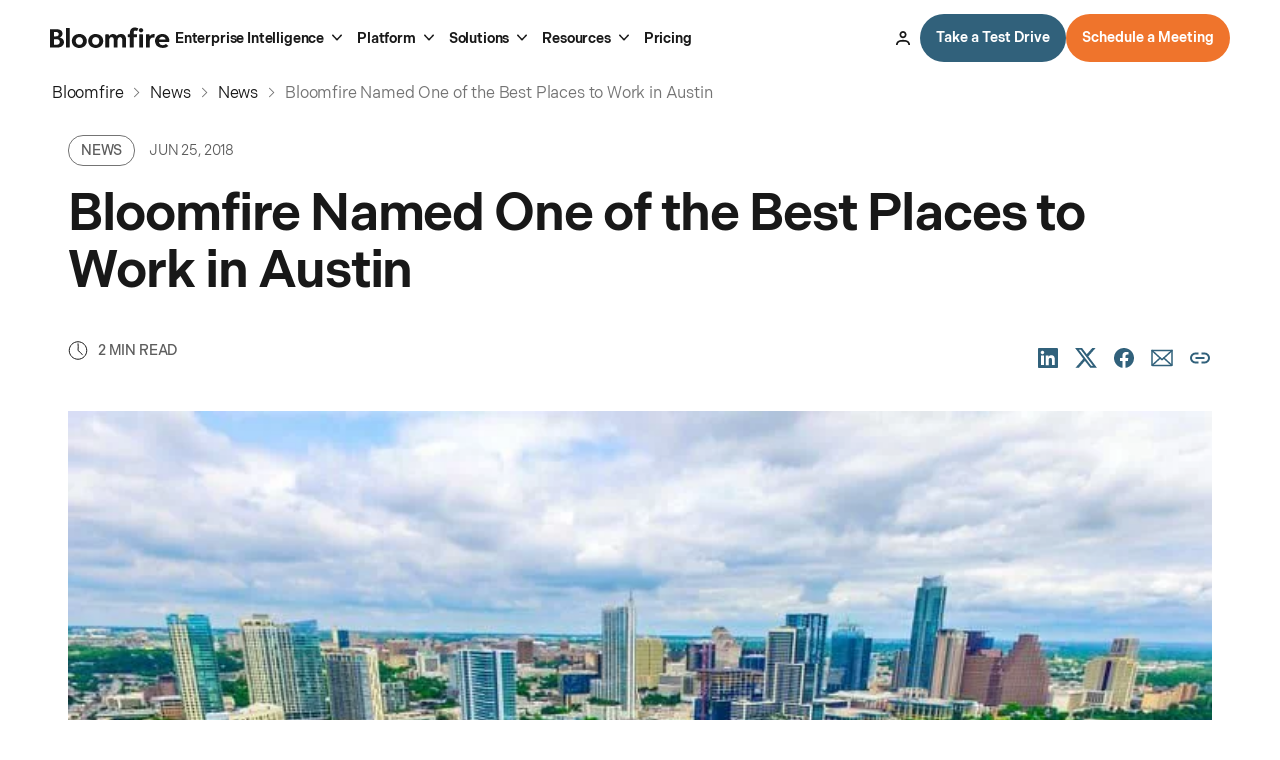

--- FILE ---
content_type: text/html; charset=UTF-8
request_url: https://bloomfire.com/newsroom/bloomfire-named-best-places-work-austin/
body_size: 49203
content:
<!doctype html>
<html lang="en-US" prefix="og: https://ogp.me/ns#">
<head><meta charset="UTF-8"><script>if(navigator.userAgent.match(/MSIE|Internet Explorer/i)||navigator.userAgent.match(/Trident\/7\..*?rv:11/i)){var href=document.location.href;if(!href.match(/[?&]nowprocket/)){if(href.indexOf("?")==-1){if(href.indexOf("#")==-1){document.location.href=href+"?nowprocket=1"}else{document.location.href=href.replace("#","?nowprocket=1#")}}else{if(href.indexOf("#")==-1){document.location.href=href+"&nowprocket=1"}else{document.location.href=href.replace("#","&nowprocket=1#")}}}}</script><script>(()=>{class RocketLazyLoadScripts{constructor(){this.v="2.0.4",this.userEvents=["keydown","keyup","mousedown","mouseup","mousemove","mouseover","mouseout","touchmove","touchstart","touchend","touchcancel","wheel","click","dblclick","input"],this.attributeEvents=["onblur","onclick","oncontextmenu","ondblclick","onfocus","onmousedown","onmouseenter","onmouseleave","onmousemove","onmouseout","onmouseover","onmouseup","onmousewheel","onscroll","onsubmit"]}async t(){this.i(),this.o(),/iP(ad|hone)/.test(navigator.userAgent)&&this.h(),this.u(),this.l(this),this.m(),this.k(this),this.p(this),this._(),await Promise.all([this.R(),this.L()]),this.lastBreath=Date.now(),this.S(this),this.P(),this.D(),this.O(),this.M(),await this.C(this.delayedScripts.normal),await this.C(this.delayedScripts.defer),await this.C(this.delayedScripts.async),await this.T(),await this.F(),await this.j(),await this.A(),window.dispatchEvent(new Event("rocket-allScriptsLoaded")),this.everythingLoaded=!0,this.lastTouchEnd&&await new Promise(t=>setTimeout(t,500-Date.now()+this.lastTouchEnd)),this.I(),this.H(),this.U(),this.W()}i(){this.CSPIssue=sessionStorage.getItem("rocketCSPIssue"),document.addEventListener("securitypolicyviolation",t=>{this.CSPIssue||"script-src-elem"!==t.violatedDirective||"data"!==t.blockedURI||(this.CSPIssue=!0,sessionStorage.setItem("rocketCSPIssue",!0))},{isRocket:!0})}o(){window.addEventListener("pageshow",t=>{this.persisted=t.persisted,this.realWindowLoadedFired=!0},{isRocket:!0}),window.addEventListener("pagehide",()=>{this.onFirstUserAction=null},{isRocket:!0})}h(){let t;function e(e){t=e}window.addEventListener("touchstart",e,{isRocket:!0}),window.addEventListener("touchend",function i(o){o.changedTouches[0]&&t.changedTouches[0]&&Math.abs(o.changedTouches[0].pageX-t.changedTouches[0].pageX)<10&&Math.abs(o.changedTouches[0].pageY-t.changedTouches[0].pageY)<10&&o.timeStamp-t.timeStamp<200&&(window.removeEventListener("touchstart",e,{isRocket:!0}),window.removeEventListener("touchend",i,{isRocket:!0}),"INPUT"===o.target.tagName&&"text"===o.target.type||(o.target.dispatchEvent(new TouchEvent("touchend",{target:o.target,bubbles:!0})),o.target.dispatchEvent(new MouseEvent("mouseover",{target:o.target,bubbles:!0})),o.target.dispatchEvent(new PointerEvent("click",{target:o.target,bubbles:!0,cancelable:!0,detail:1,clientX:o.changedTouches[0].clientX,clientY:o.changedTouches[0].clientY})),event.preventDefault()))},{isRocket:!0})}q(t){this.userActionTriggered||("mousemove"!==t.type||this.firstMousemoveIgnored?"keyup"===t.type||"mouseover"===t.type||"mouseout"===t.type||(this.userActionTriggered=!0,this.onFirstUserAction&&this.onFirstUserAction()):this.firstMousemoveIgnored=!0),"click"===t.type&&t.preventDefault(),t.stopPropagation(),t.stopImmediatePropagation(),"touchstart"===this.lastEvent&&"touchend"===t.type&&(this.lastTouchEnd=Date.now()),"click"===t.type&&(this.lastTouchEnd=0),this.lastEvent=t.type,t.composedPath&&t.composedPath()[0].getRootNode()instanceof ShadowRoot&&(t.rocketTarget=t.composedPath()[0]),this.savedUserEvents.push(t)}u(){this.savedUserEvents=[],this.userEventHandler=this.q.bind(this),this.userEvents.forEach(t=>window.addEventListener(t,this.userEventHandler,{passive:!1,isRocket:!0})),document.addEventListener("visibilitychange",this.userEventHandler,{isRocket:!0})}U(){this.userEvents.forEach(t=>window.removeEventListener(t,this.userEventHandler,{passive:!1,isRocket:!0})),document.removeEventListener("visibilitychange",this.userEventHandler,{isRocket:!0}),this.savedUserEvents.forEach(t=>{(t.rocketTarget||t.target).dispatchEvent(new window[t.constructor.name](t.type,t))})}m(){const t="return false",e=Array.from(this.attributeEvents,t=>"data-rocket-"+t),i="["+this.attributeEvents.join("],[")+"]",o="[data-rocket-"+this.attributeEvents.join("],[data-rocket-")+"]",s=(e,i,o)=>{o&&o!==t&&(e.setAttribute("data-rocket-"+i,o),e["rocket"+i]=new Function("event",o),e.setAttribute(i,t))};new MutationObserver(t=>{for(const n of t)"attributes"===n.type&&(n.attributeName.startsWith("data-rocket-")||this.everythingLoaded?n.attributeName.startsWith("data-rocket-")&&this.everythingLoaded&&this.N(n.target,n.attributeName.substring(12)):s(n.target,n.attributeName,n.target.getAttribute(n.attributeName))),"childList"===n.type&&n.addedNodes.forEach(t=>{if(t.nodeType===Node.ELEMENT_NODE)if(this.everythingLoaded)for(const i of[t,...t.querySelectorAll(o)])for(const t of i.getAttributeNames())e.includes(t)&&this.N(i,t.substring(12));else for(const e of[t,...t.querySelectorAll(i)])for(const t of e.getAttributeNames())this.attributeEvents.includes(t)&&s(e,t,e.getAttribute(t))})}).observe(document,{subtree:!0,childList:!0,attributeFilter:[...this.attributeEvents,...e]})}I(){this.attributeEvents.forEach(t=>{document.querySelectorAll("[data-rocket-"+t+"]").forEach(e=>{this.N(e,t)})})}N(t,e){const i=t.getAttribute("data-rocket-"+e);i&&(t.setAttribute(e,i),t.removeAttribute("data-rocket-"+e))}k(t){Object.defineProperty(HTMLElement.prototype,"onclick",{get(){return this.rocketonclick||null},set(e){this.rocketonclick=e,this.setAttribute(t.everythingLoaded?"onclick":"data-rocket-onclick","this.rocketonclick(event)")}})}S(t){function e(e,i){let o=e[i];e[i]=null,Object.defineProperty(e,i,{get:()=>o,set(s){t.everythingLoaded?o=s:e["rocket"+i]=o=s}})}e(document,"onreadystatechange"),e(window,"onload"),e(window,"onpageshow");try{Object.defineProperty(document,"readyState",{get:()=>t.rocketReadyState,set(e){t.rocketReadyState=e},configurable:!0}),document.readyState="loading"}catch(t){console.log("WPRocket DJE readyState conflict, bypassing")}}l(t){this.originalAddEventListener=EventTarget.prototype.addEventListener,this.originalRemoveEventListener=EventTarget.prototype.removeEventListener,this.savedEventListeners=[],EventTarget.prototype.addEventListener=function(e,i,o){o&&o.isRocket||!t.B(e,this)&&!t.userEvents.includes(e)||t.B(e,this)&&!t.userActionTriggered||e.startsWith("rocket-")||t.everythingLoaded?t.originalAddEventListener.call(this,e,i,o):(t.savedEventListeners.push({target:this,remove:!1,type:e,func:i,options:o}),"mouseenter"!==e&&"mouseleave"!==e||t.originalAddEventListener.call(this,e,t.savedUserEvents.push,o))},EventTarget.prototype.removeEventListener=function(e,i,o){o&&o.isRocket||!t.B(e,this)&&!t.userEvents.includes(e)||t.B(e,this)&&!t.userActionTriggered||e.startsWith("rocket-")||t.everythingLoaded?t.originalRemoveEventListener.call(this,e,i,o):t.savedEventListeners.push({target:this,remove:!0,type:e,func:i,options:o})}}J(t,e){this.savedEventListeners=this.savedEventListeners.filter(i=>{let o=i.type,s=i.target||window;return e!==o||t!==s||(this.B(o,s)&&(i.type="rocket-"+o),this.$(i),!1)})}H(){EventTarget.prototype.addEventListener=this.originalAddEventListener,EventTarget.prototype.removeEventListener=this.originalRemoveEventListener,this.savedEventListeners.forEach(t=>this.$(t))}$(t){t.remove?this.originalRemoveEventListener.call(t.target,t.type,t.func,t.options):this.originalAddEventListener.call(t.target,t.type,t.func,t.options)}p(t){let e;function i(e){return t.everythingLoaded?e:e.split(" ").map(t=>"load"===t||t.startsWith("load.")?"rocket-jquery-load":t).join(" ")}function o(o){function s(e){const s=o.fn[e];o.fn[e]=o.fn.init.prototype[e]=function(){return this[0]===window&&t.userActionTriggered&&("string"==typeof arguments[0]||arguments[0]instanceof String?arguments[0]=i(arguments[0]):"object"==typeof arguments[0]&&Object.keys(arguments[0]).forEach(t=>{const e=arguments[0][t];delete arguments[0][t],arguments[0][i(t)]=e})),s.apply(this,arguments),this}}if(o&&o.fn&&!t.allJQueries.includes(o)){const e={DOMContentLoaded:[],"rocket-DOMContentLoaded":[]};for(const t in e)document.addEventListener(t,()=>{e[t].forEach(t=>t())},{isRocket:!0});o.fn.ready=o.fn.init.prototype.ready=function(i){function s(){parseInt(o.fn.jquery)>2?setTimeout(()=>i.bind(document)(o)):i.bind(document)(o)}return"function"==typeof i&&(t.realDomReadyFired?!t.userActionTriggered||t.fauxDomReadyFired?s():e["rocket-DOMContentLoaded"].push(s):e.DOMContentLoaded.push(s)),o([])},s("on"),s("one"),s("off"),t.allJQueries.push(o)}e=o}t.allJQueries=[],o(window.jQuery),Object.defineProperty(window,"jQuery",{get:()=>e,set(t){o(t)}})}P(){const t=new Map;document.write=document.writeln=function(e){const i=document.currentScript,o=document.createRange(),s=i.parentElement;let n=t.get(i);void 0===n&&(n=i.nextSibling,t.set(i,n));const c=document.createDocumentFragment();o.setStart(c,0),c.appendChild(o.createContextualFragment(e)),s.insertBefore(c,n)}}async R(){return new Promise(t=>{this.userActionTriggered?t():this.onFirstUserAction=t})}async L(){return new Promise(t=>{document.addEventListener("DOMContentLoaded",()=>{this.realDomReadyFired=!0,t()},{isRocket:!0})})}async j(){return this.realWindowLoadedFired?Promise.resolve():new Promise(t=>{window.addEventListener("load",t,{isRocket:!0})})}M(){this.pendingScripts=[];this.scriptsMutationObserver=new MutationObserver(t=>{for(const e of t)e.addedNodes.forEach(t=>{"SCRIPT"!==t.tagName||t.noModule||t.isWPRocket||this.pendingScripts.push({script:t,promise:new Promise(e=>{const i=()=>{const i=this.pendingScripts.findIndex(e=>e.script===t);i>=0&&this.pendingScripts.splice(i,1),e()};t.addEventListener("load",i,{isRocket:!0}),t.addEventListener("error",i,{isRocket:!0}),setTimeout(i,1e3)})})})}),this.scriptsMutationObserver.observe(document,{childList:!0,subtree:!0})}async F(){await this.X(),this.pendingScripts.length?(await this.pendingScripts[0].promise,await this.F()):this.scriptsMutationObserver.disconnect()}D(){this.delayedScripts={normal:[],async:[],defer:[]},document.querySelectorAll("script[type$=rocketlazyloadscript]").forEach(t=>{t.hasAttribute("data-rocket-src")?t.hasAttribute("async")&&!1!==t.async?this.delayedScripts.async.push(t):t.hasAttribute("defer")&&!1!==t.defer||"module"===t.getAttribute("data-rocket-type")?this.delayedScripts.defer.push(t):this.delayedScripts.normal.push(t):this.delayedScripts.normal.push(t)})}async _(){await this.L();let t=[];document.querySelectorAll("script[type$=rocketlazyloadscript][data-rocket-src]").forEach(e=>{let i=e.getAttribute("data-rocket-src");if(i&&!i.startsWith("data:")){i.startsWith("//")&&(i=location.protocol+i);try{const o=new URL(i).origin;o!==location.origin&&t.push({src:o,crossOrigin:e.crossOrigin||"module"===e.getAttribute("data-rocket-type")})}catch(t){}}}),t=[...new Map(t.map(t=>[JSON.stringify(t),t])).values()],this.Y(t,"preconnect")}async G(t){if(await this.K(),!0!==t.noModule||!("noModule"in HTMLScriptElement.prototype))return new Promise(e=>{let i;function o(){(i||t).setAttribute("data-rocket-status","executed"),e()}try{if(navigator.userAgent.includes("Firefox/")||""===navigator.vendor||this.CSPIssue)i=document.createElement("script"),[...t.attributes].forEach(t=>{let e=t.nodeName;"type"!==e&&("data-rocket-type"===e&&(e="type"),"data-rocket-src"===e&&(e="src"),i.setAttribute(e,t.nodeValue))}),t.text&&(i.text=t.text),t.nonce&&(i.nonce=t.nonce),i.hasAttribute("src")?(i.addEventListener("load",o,{isRocket:!0}),i.addEventListener("error",()=>{i.setAttribute("data-rocket-status","failed-network"),e()},{isRocket:!0}),setTimeout(()=>{i.isConnected||e()},1)):(i.text=t.text,o()),i.isWPRocket=!0,t.parentNode.replaceChild(i,t);else{const i=t.getAttribute("data-rocket-type"),s=t.getAttribute("data-rocket-src");i?(t.type=i,t.removeAttribute("data-rocket-type")):t.removeAttribute("type"),t.addEventListener("load",o,{isRocket:!0}),t.addEventListener("error",i=>{this.CSPIssue&&i.target.src.startsWith("data:")?(console.log("WPRocket: CSP fallback activated"),t.removeAttribute("src"),this.G(t).then(e)):(t.setAttribute("data-rocket-status","failed-network"),e())},{isRocket:!0}),s?(t.fetchPriority="high",t.removeAttribute("data-rocket-src"),t.src=s):t.src="data:text/javascript;base64,"+window.btoa(unescape(encodeURIComponent(t.text)))}}catch(i){t.setAttribute("data-rocket-status","failed-transform"),e()}});t.setAttribute("data-rocket-status","skipped")}async C(t){const e=t.shift();return e?(e.isConnected&&await this.G(e),this.C(t)):Promise.resolve()}O(){this.Y([...this.delayedScripts.normal,...this.delayedScripts.defer,...this.delayedScripts.async],"preload")}Y(t,e){this.trash=this.trash||[];let i=!0;var o=document.createDocumentFragment();t.forEach(t=>{const s=t.getAttribute&&t.getAttribute("data-rocket-src")||t.src;if(s&&!s.startsWith("data:")){const n=document.createElement("link");n.href=s,n.rel=e,"preconnect"!==e&&(n.as="script",n.fetchPriority=i?"high":"low"),t.getAttribute&&"module"===t.getAttribute("data-rocket-type")&&(n.crossOrigin=!0),t.crossOrigin&&(n.crossOrigin=t.crossOrigin),t.integrity&&(n.integrity=t.integrity),t.nonce&&(n.nonce=t.nonce),o.appendChild(n),this.trash.push(n),i=!1}}),document.head.appendChild(o)}W(){this.trash.forEach(t=>t.remove())}async T(){try{document.readyState="interactive"}catch(t){}this.fauxDomReadyFired=!0;try{await this.K(),this.J(document,"readystatechange"),document.dispatchEvent(new Event("rocket-readystatechange")),await this.K(),document.rocketonreadystatechange&&document.rocketonreadystatechange(),await this.K(),this.J(document,"DOMContentLoaded"),document.dispatchEvent(new Event("rocket-DOMContentLoaded")),await this.K(),this.J(window,"DOMContentLoaded"),window.dispatchEvent(new Event("rocket-DOMContentLoaded"))}catch(t){console.error(t)}}async A(){try{document.readyState="complete"}catch(t){}try{await this.K(),this.J(document,"readystatechange"),document.dispatchEvent(new Event("rocket-readystatechange")),await this.K(),document.rocketonreadystatechange&&document.rocketonreadystatechange(),await this.K(),this.J(window,"load"),window.dispatchEvent(new Event("rocket-load")),await this.K(),window.rocketonload&&window.rocketonload(),await this.K(),this.allJQueries.forEach(t=>t(window).trigger("rocket-jquery-load")),await this.K(),this.J(window,"pageshow");const t=new Event("rocket-pageshow");t.persisted=this.persisted,window.dispatchEvent(t),await this.K(),window.rocketonpageshow&&window.rocketonpageshow({persisted:this.persisted})}catch(t){console.error(t)}}async K(){Date.now()-this.lastBreath>45&&(await this.X(),this.lastBreath=Date.now())}async X(){return document.hidden?new Promise(t=>setTimeout(t)):new Promise(t=>requestAnimationFrame(t))}B(t,e){return e===document&&"readystatechange"===t||(e===document&&"DOMContentLoaded"===t||(e===window&&"DOMContentLoaded"===t||(e===window&&"load"===t||e===window&&"pageshow"===t)))}static run(){(new RocketLazyLoadScripts).t()}}RocketLazyLoadScripts.run()})();</script>
	
    <meta name="viewport" content="width=device-width, initial-scale=1, user-scalable=no">
    <link rel="icon" type="image/png" sizes="32x32" href="https://bloomfire.com/wp-content/themes/bigdrop-theme/assets/img/favicon-16x16.png">
    <link rel="icon" type="image/png" sizes="32x32" href="https://bloomfire.com/wp-content/themes/bigdrop-theme/assets/img/favicon-32x32.png">
    <link rel="icon" type="image/png" sizes="32x32" href="https://bloomfire.com/wp-content/themes/bigdrop-theme/assets/img/favicon-96x96.png">
	<link rel="profile" href="https://gmpg.org/xfn/11">
		<!-- Webeo Personalization Code -->
	<script type="rocketlazyloadscript" data-minify="1" data-rocket-type="text/javascript" data-rocket-src="https://bloomfire.com/wp-content/cache/min/1/js/789426.js?ver=1769088929"  data-rocket-defer defer></script>
	<!-- Webeo Personalization Code -->
	<script type="rocketlazyloadscript" data-minify="1" data-rocket-src="https://bloomfire.com/wp-content/cache/min/1/compliance.webeo.js?ver=1769088929"  data-rocket-defer defer></script> 
		<meta name="be:wp" content="1.1.17">
<!-- be_ixf, sdk, gho-->
<meta name="be:sdk" content="php_sdk_1.5.15" />
<meta name="be:timer" content="23ms" />
<meta name="be:orig_url" content="https%3A%2F%2Fbloomfire.com%2Fnewsroom%2Fbloomfire-named-best-places-work-austin%2F" />
<meta name="be:norm_url" content="https%3A%2F%2Fbloomfire.com%2Fnewsroom%2Fbloomfire-named-best-places-work-austin%2F" />
<meta name="be:capsule_url" content="https%3A%2F%2Fixfd1-api.bc0a.com%2Fapi%2Fixf%2F1.0.0%2Fget_capsule%2Ff00000000307639%2F2103069416" />
<meta name="be:api_dt" content="Zy_2026;Zm_01;Zd_10;Zh_02;Zmh_10;p_epoch:1768011033229" />
<meta name="be:mod_dt" content="Zy_2026;Zm_01;Zd_10;Zh_02;Zmh_10;p_epoch:1768011033229" />
<meta name="be:diag" content="7ZKNbXWOgpLqb4JBb9MEhcv5cMWInPNkRjVYvpK8tQTNE3n5JhVDDVoZ33MXe41Yrn3pBbAIlJqXYB4rouMvKR0yCCIuiEmhDjIOOejy9T0spD7j+pmPcQW9Z9KgBrLwodeQUSvLg4dkeS0vVdUnb95x/f14FE8DRNf/L+nZqEAdKPKL3me7QNWP7UgBCD95WgBnpWRka5z71h6tI35HGk7ILu0s6hJ4pE2WM/JAhUh1A03MlEI2UazUxyGIe3T4//D9FZIcIz9YM3vH5dZsi0/ZHPXKaF1cjVKaeIMKE5wVNbMyBF0Fdy1bQvynJ3Yy7IqKwIzqJS2h+uM/9cBbubcJwkWXyzfSYZ+d1I0Afn9SclCp5Nmme9t4x8z1XuK61t/rYAH9eubyURPNBqnoxANVh3vFztB6S6RWYfEJTTQHcX/yYzcCzI0f2GMKKkMssiaB+kp3LmqCv54DD0qEp3Vow4ja4FHVQMbrZB6TFki0f4Xzj/jq4WqXGgsK9LE9xD3N7uYT0dBvdFbEMOoVD+zTL3NT3rkBOf3k50kqlSe9yInOnwZsYKa8/5ZkO+9if79mX3E91DXf+7fyBFu9w0MPOZuGZlp3NLjtmXV0vBoMbONKOLXawD9RzxgP2/ZE+cd6IwG7pjJJbLyijFiU+Zc+pAeZ4rZLRymtLt5Gvqy81MV+pWBVynoz8XmY9Cx1OnZlTvYbB6jw5DRrnYwKm7Nx59sO4Vk02O94gBLRvENu3L0XGle93e3aBMYNgpMYcydACreeRpkl+j9x9XsHtAJ2Hpntk9vEB2qGnL8k8p0c4s/EpQclkwO+e1O5bA3wQcl+bnujVKkjMUEkUPAWVqEwPQjWvBm1d09PO6rDGsDAQWG0JtUlyRrmEn/FCcRFKKj6oHxJbS24lXzTiQdihwLcKrbrLZf2rJWEN0BP7Qd9xmVUH6PzZGESrFBIfdS8s4HNUe9erR4bUNdTAidivO5P7E23f6RWH1eAyNHkl+WjxZRk/8v++RIg5I5UcPatY5lcvQFI+tg46UOjL2L5YeOjqxUgL6UyjgI8ZYZ88QJidAp07fjAbWifd8xOBfKmVBIvSWabnbYK2O+nMSRvzpx/q/ZdALG00EnWaUmRyvrx3kkyxEB1uFz21NZzs2UTBnhz4swm2k2iqTzV8vKMjdtUwIQ6MIBxBE33F7FiPjXSx5Lt32LzZ6zhzrwQX5GTHH1/e/EeRbkd/qFLrk6np1n3hPHkG7rxkeVVHCJHsBDQo27onYA/l1dKGQHgHDyCHAVWrxXVan1N7p1at3adHGkmMdYyAW8QNZa/o4JQ9L1QrgnEAiHJ5w0BvX7dSD7U8AYPGPfxg7dKyA4BybhSoqYs+7WvVKiOs3I8cJhh0jbkpbrNpMFesgooLglM7gFz22qrLw46vH56TDYUmTtWhzx80RphrenB/yjgpxC/[base64]/2VDZt2vp8JV9LMH981rP9MOA9QfZWfUIGCRNMydqBEbEgFsp5l9el415rOwaUxtvkwK4WFKLnXNRumk0TcPT/tmHY9wu00YTuKKhbNy0sb4KdZmbem8te2B84crz334pT1qeNyEatvWl2JKEkj+mHVxDaGfInwWy3XN4xHRLKIeC2MsNRP9gXAtNBTBByc54MEp+bZ7eUKgpwpIc9nDkWTgEOm0J3MK4NhWLo1qStJCRL2l8CPiVJaJRLvvgIPsu1WFWVN4xD/x9oQ8wL/J4L9HiA9YO3opajYUtNPRCXF4j1oJL/vTp6yTg7LQBCoPLXEk2uXFdMebX7sZFht4s6hc/6yOpwV0QF+zp3GaH74FXJM24peuobM9gcyoiuSL2FvP37GofDXbNKWSW2f//N9ULTicKnXLhJ05MzMrj2bBqfHTXZEOXpq6a+xT7OY2D/V+bzT8LYFpZf1DneIjTTZfpJuFZ1YIlK6BomsOiuNRqz7sQOujc1oFf99cui+eY5J/VJmKdAfsLyWQZ9EX8KHHzK6+OOrje7kFwc9cx/+PCTyGvwH6qYWicxB5VESmpH22BLP4wMw8ATu4Fs3lEzkPswpn6VMguCdCxPE+ATe1Wz2/4am3YvcNdaLMZRbLtLKeJDcFyP/qT9cX4WD55rqly9ApMOkoGZQJto2gD2+JVUcy6HlDx1z+sUwmMZ8aoAOzzfIIOSbKjxHbGumxHhVShtEFW11kGqkryXltxLvoWQ8ET0cnXPvrpQXUTRno3COHmnyy4a6wsy5hlrqVxUIydIdWr7iUpmrLX3YNSQ==" />
<meta name="be:messages" content="true" />
<style></style>

<!-- Search Engine Optimization by Rank Math PRO - https://rankmath.com/ -->
<title>Bloomfire Named One of the Best Places to Work in Austin - Bloomfire</title>
<link crossorigin data-rocket-preconnect href="https://js.hs-banner.com" rel="preconnect">
<link crossorigin data-rocket-preconnect href="https://js.hubspot.com" rel="preconnect">
<link crossorigin data-rocket-preconnect href="https://js.hs-analytics.net" rel="preconnect">
<link crossorigin data-rocket-preconnect href="https://js.hsadspixel.net" rel="preconnect">
<link crossorigin data-rocket-preconnect href="https://secure.innovation-perceptive52.com" rel="preconnect">
<link crossorigin data-rocket-preconnect href="https://data.whizeo.com" rel="preconnect">
<link crossorigin data-rocket-preconnect href="https://webeo-web-content.s3-eu-west-1.amazonaws.com" rel="preconnect">
<link crossorigin data-rocket-preconnect href="https://scripts.webeo.com" rel="preconnect">
<link crossorigin data-rocket-preconnect href="https://js.hs-scripts.com" rel="preconnect">
<link crossorigin data-rocket-preload as="font" href="https://bloomfire.com/wp-content/themes/bigdrop-theme/dist/fonts/IndivisibleWebRegular.woff2" rel="preload">
<link crossorigin data-rocket-preload as="font" href="https://bloomfire.com/wp-content/themes/bigdrop-theme/dist/fonts/IndivisibleWebMedium.woff2" rel="preload">
<link crossorigin data-rocket-preload as="font" href="https://bloomfire.com/wp-content/themes/bigdrop-theme/dist/fonts/IndivisibleWebSemiBold.woff2" rel="preload">
<style id="wpr-usedcss">.be-ix-link-block .be-related-link-container{margin-bottom:20px}.be-ix-link-block .be-related-link-container .be-label{margin:0;font-weight:600;font-size:17px;line-height:150%;color:#000}.be-ix-link-block .be-related-link-container .be-list{display:inline-block;list-style:none;margin:0;padding:0}.be-ix-link-block .be-related-link-container .be-list .be-list-item{display:inline-block;margin-right:20px;margin-bottom:6px}.be-ix-link-block .be-related-link-container .be-list .be-list-item .be-related-link{color:#181818}.be-ix-link-block .be-related-link-container .be-list .be-list-item .be-related-link:hover{text-decoration:underline}.be-ix-link-block .be-related-link-container .be-list .be-list-item:last-child{margin-right:0}@media (max-width:767px){.be-ix-link-block .be-related-link-container .be-label{width:100%;margin-bottom:10px}.be-ix-link-block .be-related-link-container .be-list{display:block;width:100%}.be-ix-link-block .be-related-link-container .be-list .be-list-item{display:block;margin-right:0}}@media (min-width:768px){.be-ix-link-block .be-related-link-container{display:flex;align-items:baseline}.be-ix-link-block .be-related-link-container .be-label{display:inline-block;margin-right:20px;flex-grow:0;flex-shrink:0}}img:is([sizes=auto i],[sizes^="auto," i]){contain-intrinsic-size:3000px 1500px}*,:after,:before{-webkit-box-sizing:border-box;box-sizing:border-box}.slick-list:focus{outline:0}html{min-height:100%;-ms-text-size-adjust:100%;-webkit-text-size-adjust:100%}body{margin:0;height:100%;min-width:320px;font:16px/150% indivisible,Helvetica,sans-serif;letter-spacing:-.01em;color:#181818;background:#fff;-webkit-font-smoothing:antialiased;-moz-osx-font-smoothing:grayscale}ul{padding:0}li{list-style:none}.slick-slide img,main{display:block}button,h1,h2,h3,h5,h6,input,optgroup,p,ul{margin:0}code{font-family:monospace,monospace;font-size:1em}a{-webkit-text-decoration-skip:objects;text-decoration:none;color:inherit;outline:0}strong{font-weight:700}i{font-style:italic}small{font-size:80%}sub,sup{font-size:75%;line-height:0;position:relative;vertical-align:baseline}sub{bottom:-.25em}sup{top:-.5em}svg:not(:root){overflow:hidden}button,input{overflow:visible}button,select{text-transform:none}[type=button]::-moz-focus-inner,[type=reset]::-moz-focus-inner,[type=submit]::-moz-focus-inner,button::-moz-focus-inner{border-style:none;padding:0}fieldset,legend{padding:0}legend{-webkit-box-sizing:border-box;box-sizing:border-box;color:inherit;display:table;max-width:100%;white-space:normal}progress{vertical-align:baseline}textarea{overflow:auto}[type=number]::-webkit-inner-spin-button,[type=number]::-webkit-outer-spin-button{height:auto}[type=search]{-webkit-appearance:textfield;outline-offset:-2px}[type=search]::-webkit-search-cancel-button,[type=search]::-webkit-search-decoration{-webkit-appearance:none}::-webkit-file-upload-button{-webkit-appearance:button;font:inherit}.slick-slide.slick-loading img,template{display:none}table{border-collapse:collapse;margin:0}@font-face{font-family:Indivisible;src:url(https://bloomfire.com/wp-content/themes/bigdrop-theme/dist/fonts/IndivisibleWebRegular.woff2) format("woff2"),url(https://bloomfire.com/wp-content/themes/bigdrop-theme/dist/fonts/IndivisibleWebRegular.woff) format("woff");font-weight:400;font-style:normal;font-display:swap}@font-face{font-family:Indivisible;src:url(https://bloomfire.com/wp-content/themes/bigdrop-theme/dist/fonts/IndivisibleWebMedium.woff2) format("woff2"),url(https://bloomfire.com/wp-content/themes/bigdrop-theme/dist/fonts/IndivisibleWebMedium.woff) format("woff");font-weight:500;font-style:normal;font-display:swap}@font-face{font-family:Indivisible;src:url(https://bloomfire.com/wp-content/themes/bigdrop-theme/dist/fonts/IndivisibleWebSemiBold.woff2) format("woff2"),url(https://bloomfire.com/wp-content/themes/bigdrop-theme/dist/fonts/IndivisibleWebSemiBold.woff) format("woff");font-weight:600;font-style:normal;font-display:swap}.slick-slider{-webkit-box-sizing:border-box;box-sizing:border-box;-webkit-touch-callout:none;-webkit-user-select:none;-moz-user-select:none;-ms-user-select:none;user-select:none;-ms-touch-action:pan-y;touch-action:pan-y;-webkit-tap-highlight-color:transparent}.slick-list,.slick-slider,.slick-track{position:relative;display:block}.slick-list{overflow:hidden;margin:0;padding:0}.slick-slider .slick-list,.slick-slider .slick-track{-webkit-transform:translate3d(0,0,0);transform:translate3d(0,0,0)}.slick-track{left:0;top:0;margin-left:auto;margin-right:auto}.slick-track:after,.slick-track:before{content:"";display:table}.slick-track:after{clear:both}.slick-loading .slick-track{visibility:hidden}.slick-slide{float:left;height:100%;min-height:1px;display:none}[dir=rtl] .slick-slide{float:right}.popup.active.popup-video iframe,.slick-initialized .slick-slide{display:block}.slick-loading .slick-slide{visibility:hidden}.slick-vertical .slick-slide{display:block;height:auto;border:1px solid transparent}.slick-arrow.slick-hidden{display:none}.slick-dots{width:100%;display:-webkit-box;display:-ms-flexbox;display:flex;-webkit-box-align:center;-ms-flex-align:center;align-items:center;-webkit-box-pack:center;-ms-flex-pack:center;justify-content:center;margin-top:32px}.slick-dots li{margin:0 5px}.jcf-select-drop.jcf-compact-multiple .jcf-option.jcf-selected:after,.slick-dots li.slick-active button:before{opacity:1}.slick-dots button{width:8px;height:8px;background:rgba(85,58,104,.3);border-radius:20px;font-size:0;line-height:0;display:block;position:relative;-webkit-transition:background-color .5s ease-in-out;transition:background-color .5s ease-in-out}.slick-arrow,.slick-dots button:before{border-radius:50%;position:absolute;top:50%}.slick-dots button:before{content:'';-webkit-transform:translate(-50%,-50%);transform:translate(-50%,-50%);opacity:0;left:50%;width:12px;height:12px;background-color:#ef742c;-webkit-transition:opacity .5s ease-in-out;transition:opacity .5s ease-in-out}.slick-arrow{width:48px;height:48px;background-color:#fff;border:2px solid #553a68;left:0;-webkit-transform:translateY(-50%);transform:translateY(-50%);font-size:0;line-height:0;z-index:10;-webkit-transition:background-color .5s ease-in-out;transition:background-color .5s ease-in-out}.slick-arrow.slick-disabled{pointer-events:none;background-color:transparent;opacity:.3}.slick-arrow.slick-next{left:auto;right:0}.slick-arrow.slick-next:after{-webkit-transform:rotate(-45deg);transform:rotate(-45deg);margin-left:-3px}.slick-arrow:after{content:"";border:solid #553a68;border-width:0 1px 1px 0;display:inline-block;padding:4px;-webkit-transform:rotate(135deg);transform:rotate(135deg);-webkit-transition:border-color .5s ease-in-out;transition:border-color .5s ease-in-out}.no-touch .slick-arrow:hover{background-color:#553a68}.no-touch .slick-arrow:hover:after{border-color:#fff}.jcf-scrollable-wrapper{-webkit-box-sizing:content-box;box-sizing:content-box;position:relative}.jcf-scrollbar-vertical{position:absolute;cursor:default;width:38px;bottom:0;right:0;top:0;border-radius:2px}.jcf-scrollbar-vertical .jcf-scrollbar-slider{width:2px;margin:0 auto;background:rgba(0,58,112,.1)}.jcf-scrollbar-vertical .jcf-scrollbar-dec{height:0;width:14px;left:0;top:0}.jcf-scrollbar-vertical .jcf-scrollbar-inc{height:0;width:14px;left:0;top:auto;bottom:0}.jcf-scrollbar-vertical .jcf-scrollbar-handle{background:#212246;height:1px;width:2px;right:0;border-radius:2px}.jcf-scrollbar-horizontal{position:absolute;background:#e3e3e3;right:auto;top:auto;left:0;bottom:0;width:1px;height:14px}.jcf-scrollbar-horizontal .jcf-scrollbar-dec,.jcf-scrollbar-horizontal .jcf-scrollbar-inc{display:inline-block;vertical-align:top;overflow:hidden;background:#bbb;height:14px;width:14px}.jcf-scrollbar-horizontal .jcf-scrollbar-inc{left:auto;right:0}.jcf-scrollbar-horizontal .jcf-scrollbar-slider,.jcf-select{display:inline-block;position:relative;height:14px}.jcf-scrollbar-horizontal .jcf-scrollbar-handle{position:absolute;background:#888;height:14px}.jcf-scrollbar.jcf-inactive .jcf-scrollbar-handle{visibility:hidden}.jcf-scrollbar.jcf-inactive .jcf-scrollbar-dec,.jcf-scrollbar.jcf-inactive .jcf-scrollbar-inc{background:#e3e3e3}.jcf-select{vertical-align:top;width:100%;min-width:150px;height:57px;cursor:pointer;text-align:left;background:#fff;border:1px solid rgba(24,24,24,.2);border-radius:50px;padding-top:2px;-webkit-transition:border-color .5s ease-in-out;transition:border-color .5s ease-in-out}.jcf-select.jcf-focus.jcf-drop-active{border-color:#57abc9}.jcf-select.jcf-drop-active{border-bottom:none;border-radius:25px 25px 0 0}.jcf-select.jcf-drop-active.jcf-drop-flipped{border-radius:0 0 25px 25px;border-bottom:1px solid rgba(20,21,24,.2);border-top:none}.jcf-select.jcf-drop-active .jcf-select-opener:before{-webkit-transform:rotate(180deg);transform:rotate(180deg)}.jcf-select select{z-index:1;left:0;top:0}.jcf-select .jcf-select-text{text-overflow:ellipsis;white-space:nowrap;overflow:hidden;display:block;padding:14px 25px;cursor:pointer;color:rgba(24,24,24,.6);font-size:16px;line-height:26px;font-family:indivisible,Helvetica,sans-serif}.jcf-select .jcf-select-text>span{display:block;text-overflow:ellipsis;overflow:hidden;padding-right:20px}.jcf-select .jcf-select-opener{position:absolute;text-align:center;width:30px;bottom:0;right:0;top:0}.jcf-select .jcf-select-opener:before{content:'';position:absolute;background:var(--wpr-bg-735aaab3-8c7c-4e46-ac47-5b8300ccb1e5) no-repeat;width:11px;height:8.5px;background-size:100% 100%;top:50%;right:13px;margin-top:-4px;-webkit-transition:-webkit-transform .3s;transition:transform .3s;transition:transform .3s,-webkit-transform .3s}.jcf-select .jcf-select-drop{position:absolute;margin-top:0;z-index:9999;top:100%;left:-1px;right:-1px}.jcf-select .jcf-drop-flipped{bottom:100%;top:auto}body>.jcf-select-drop{position:absolute;margin:-1px 0 0;z-index:9999}.jcf-select-drop{background:#fff;border-radius:0 0 25px 25px;border:1px solid #57abc9;border-top:none}.jcf-select-drop .jcf-select-drop-content{border-top:none}.jcf-select-drop .jcf-select-drop-content .jcf-scrollbar-horizontal{display:none}.jcf-select-drop.jcf-drop-flipped{border-radius:25px 25px 0 0;border:1px solid #212246;border-bottom:none;margin:1px 0 0}.jcf-select-drop.jcf-compact-multiple .jcf-hover{background:0 0}.jcf-select-drop.jcf-compact-multiple .jcf-option{position:relative;padding-left:30px}.jcf-select-drop.jcf-compact-multiple .jcf-option:before{content:'';position:absolute;left:0;top:50%;width:18px;height:18px;border:1px solid #57abc9;-webkit-box-sizing:border-box;box-sizing:border-box;border-radius:3px;-webkit-transform:translateY(-50%);transform:translateY(-50%)}.jcf-select-drop.jcf-compact-multiple .jcf-option:after{content:'';position:absolute;left:0;top:50%;width:19px;height:16px;-webkit-transform:translateY(-50%);transform:translateY(-50%);background:var(--wpr-bg-6d2f25c9-b592-4539-adce-3245273ff6cb) no-repeat;opacity:0;margin:-4px 0 0 3px}.jcf-list-box{overflow:hidden;display:inline-block;border:1px solid #b8c3c9;min-width:200px;margin:0 15px}.jcf-list{display:block;position:relative;padding:13px 0 15px}.jcf-list .jcf-list-content{vertical-align:top;display:inline-block;overflow:auto;width:100%}.jcf-list ul{list-style:none;padding:0;margin:0}.jcf-list li{overflow:hidden;display:block}.jcf-list .jcf-option{overflow:hidden;display:block;color:rgba(24,24,24,.6);-webkit-transition:color .3s;transition:color .3s ease;cursor:pointer;font-size:16px;line-height:28px;padding:3px 0 3px 20px}.jcf-list .jcf-option.jcf-hover,.jcf-list .jcf-option.jcf-selected{background:#57abc9}.jcf-list .jcf-disabled{display:none!important}.jcf-list .jcf-optgroup-caption{display:block;cursor:default;padding:0 24px;font-weight:700;margin-bottom:28px}.jcf-list .jcf-optgroup{display:block;padding-bottom:4px}.jcf-list .jcf-optgroup .jcf-option{padding-left:40px;position:relative}.jcf-list .jcf-optgroup .jcf-option:before{content:'';position:absolute;left:25px;top:8px;width:6px;height:6px;background:orange;border-radius:50%}.h2,h1,h2,h3,h5{display:block;font-weight:600;letter-spacing:-.02em}h6{display:block;font-weight:600}.content .h2,.content h1,.content h2,.content h3,.content h5,.content h6{margin-bottom:20px}h1{font-size:30px;line-height:110%}.h2,h2,h3{font-size:26px;line-height:120%}h3{font-size:24px}h5{font-size:22px;line-height:125%}h5{font-size:20px}h6{font-size:18px;line-height:140%;letter-spacing:-.01em}.content p{margin-bottom:15px}img{display:inline-block;vertical-align:top;max-width:100%;height:auto}.content a:not(.button){color:#31617b}.no-touch .content a:not(.button):hover{text-decoration:underline}.content ul{margin-bottom:23px}.content ul.check-list li{position:relative;padding-left:30px;margin-bottom:20px}.content ul.check-list li:before{position:absolute;left:0;top:2px;width:20px;height:20px;background:var(--wpr-bg-ba047a4c-9b3b-44c6-88cb-6091a62fcd22) 50% 50%/contain no-repeat;border-radius:0;margin:0;border:0}.content ul li{padding-left:20px;margin-bottom:13px;font-weight:500}.content ul li:before{content:"";float:left;margin:8px 0 0 -20px;border-radius:50%;width:10px;height:10px;background:#fff;border:1.5px solid #31617b}ul.check-list li p{font-weight:400}input[type=email],input[type=number],input[type=text]{width:100%}input[type=email],input[type=number],input[type=text],textarea{display:inline-block;vertical-align:top;margin:0;padding:16px 25px;color:#181818;font-family:indivisible,Helvetica,sans-serif;font-size:16px;font-weight:400;line-height:140%;letter-spacing:-.16px;background:#fff;border:1px solid rgba(24,24,24,.13);border-radius:50px;outline:0;-webkit-appearance:none;-webkit-transition:border-color .5s ease-in-out;transition:border-color .5s ease-in-out}input[type=email]::-webkit-input-placeholder,input[type=number]::-webkit-input-placeholder,input[type=text]::-webkit-input-placeholder,textarea::-webkit-input-placeholder{color:rgba(24,24,24,.8)}input[type=email]:-moz-placeholder,input[type=email]::-moz-placeholder,input[type=number]:-moz-placeholder,input[type=number]::-moz-placeholder,input[type=text]:-moz-placeholder,input[type=text]::-moz-placeholder,textarea:-moz-placeholder,textarea::-moz-placeholder{opacity:1;color:rgba(24,24,24,.8)}input[type=email]:-ms-input-placeholder,input[type=number]:-ms-input-placeholder,input[type=text]:-ms-input-placeholder,textarea:-ms-input-placeholder{color:rgba(24,24,24,.8)}input[type=email]:focus,input[type=number]:focus,input[type=text]:focus,textarea:focus{border-color:#57abc9}textarea{width:100%!important;resize:none!important;height:56.4px}select{display:inline-block;margin:0;border:1px solid #181818;padding:5px 20px;line-height:30px;font-size:16px;height:42px;vertical-align:middle;background:#fff;outline:0}select:focus{border-color:#fff}button{padding:0;border:0;background-color:transparent;font-size:inherit;line-height:inherit;cursor:pointer}.button,input[type=submit]{display:inline-block;vertical-align:top;margin:0;border:0;padding:18px 28px;font-size:16px;line-height:140%;font-weight:600;color:#fff;text-decoration:none;background:#ef742c;text-align:center;-webkit-appearance:none;-webkit-border-radius:0;cursor:pointer;border-radius:50px;-webkit-transition:background-color .5s ease-in-out;transition:background-color .5s ease-in-out;letter-spacing:0}.no-touch .button:hover,.no-touch input[type=submit]:hover{background-color:#ee582d}.button.small,input[type=submit].small{padding:14px 24px}.button.teal,input[type=submit].teal{background-color:#31617b}.no-touch .button.teal:hover,.no-touch input[type=submit].teal:hover{background-color:#23485c}.arrow-link:after,.button svg,input[type=submit] svg{display:inline-block;vertical-align:top;margin-left:10px}.header-inner .menu-link-list li.menu-link-label+li,.relative{position:relative}.arrow-link,.play-video{display:-webkit-inline-box;display:-ms-inline-flexbox;display:inline-flex;-webkit-box-align:center;-ms-flex-align:center;align-items:center;font-weight:600}.arrow-link{width:-webkit-fit-content;width:-moz-fit-content;width:fit-content;font-size:18px;line-height:140%;color:#181818}.arrow-link.white{color:#fff}.arrow-link.white:after{background:var(--wpr-bg-c1898dd4-34ff-435f-93ae-e6b665cc46be) 50% 50%/contain no-repeat}.no-touch .arrow-link:hover:after{-webkit-transform:translateX(5px);transform:translateX(5px)}.arrow-link:after{content:"";width:22px;height:22px;background:var(--wpr-bg-da06f5c0-1dab-49f9-b977-cfd001e27150) 50% 50%/contain no-repeat;margin-left:8px;-webkit-transition:-webkit-transform .5s ease-in-out;transition:transform .5s ease-in-out;transition:transform .5s ease-in-out,-webkit-transform .5s ease-in-out}.play-video{padding:4px 5px 4px 14px;-webkit-box-pack:center;-ms-flex-pack:center;justify-content:center;background-color:#fff;color:#31617b;border-radius:50px;font-size:16px;line-height:150%}.no-touch .play-video:hover span{color:#ef742c}.no-touch .play-video:hover svg path:first-child{fill:#ef742c}.play-video span{padding-right:5px;-webkit-transition:color .5s ease-in-out;transition:color .5s ease-in-out}.play-video svg{-webkit-transform:scale(.8);transform:scale(.8)}.play-video svg path{-webkit-transition:fill .5s ease-in-out;transition:fill .5s ease-in-out}input[type=checkbox]{display:inline-block;margin:0;width:1px!important;height:1px!important;vertical-align:middle;position:absolute;left:50%;top:50%;opacity:0;pointer-events:none!important;max-width:1px}.no-touch input[type=checkbox]:checked+span:hover:after{background-color:#fff}input[type=checkbox]:checked+span:before{background-color:#553a68;border-color:#553a68}input[type=checkbox]:checked+span:after{-webkit-transform:translateX(20px);transform:translateX(20px);background-color:#fff}input[type=checkbox]+span{display:-webkit-box;display:-ms-flexbox;display:flex;-webkit-box-align:center;-ms-flex-align:center;align-items:center;position:relative;z-index:20;text-align:left;width:-webkit-fit-content;width:-moz-fit-content;width:fit-content;color:rgba(24,24,24,.7);cursor:pointer}.no-touch input[type=checkbox]+span:hover:before{border-color:#553a68}.no-touch .accordion-item button:hover i,.no-touch input[type=checkbox]+span:hover:after{background-color:#553a68}input[type=checkbox]+span:before{content:"";width:44px;height:24px;margin-right:12px;border-radius:12px;-webkit-transition:background-color .3s linear,border-color .3s linear;transition:background-color .3s linear,border-color .3s linear;border:1px solid #6f6f6f}input[type=checkbox]+span:after{content:"";position:absolute;top:50%;left:2px;margin-top:-10px;width:20px;height:20px;border-radius:50%;background-color:rgba(24,24,24,.6);-webkit-transition:background-color .3s linear,-webkit-transform .3s linear;transition:transform .3s linear,background-color .3s linear;transition:transform .3s linear,background-color .3s linear,-webkit-transform .3s linear}input[type=radio],label{display:inline-block;margin:0;vertical-align:middle}.container{padding:0 20px;width:100%}.indent-bottom{margin-bottom:60px}iframe{border:0}strong.orange{font-weight:600;color:#57abc9}strong.orange{color:#ef742c}.header-inner .has-menu.open>a{display:none}.header{position:fixed;left:0;top:0;width:100%;min-height:58px;background-color:rgba(255,255,255,.5);z-index:100;-webkit-transition:background-color .3s,-webkit-transform .4s;transition:background-color .3s ease,transform .4s ease;transition:background-color .3s ease,transform .4s ease,-webkit-transform .4s ease}.header.mob-view{background-color:#fff}.no-touch .header-inner .nav-outer>nav>ul>li>a:hover,.no-touch .header.white .header-inner .header-cta .button.sign-in:hover,.no-touch .header.white .header-inner .nav-outer>nav>ul>li>a:hover{color:#57abc9}.header.show-menu .nav-outer nav>ul>li:first-child{-webkit-transition:opacity .3s .2s,-webkit-transform .4s .2s;transition:opacity .3s ease .2s,transform .4s ease .2s;transition:opacity .3s ease .2s,transform .4s ease .2s,-webkit-transform .4s ease .2s}.header.show-menu .nav-outer nav>ul>li:nth-child(2){-webkit-transition:opacity .3s .3s,-webkit-transform .4s .3s;transition:opacity .3s ease .3s,transform .4s ease .3s;transition:opacity .3s ease .3s,transform .4s ease .3s,-webkit-transform .4s ease .3s}.header.show-menu .nav-outer nav>ul>li:nth-child(3){-webkit-transition:opacity .3s .4s,-webkit-transform .4s .4s;transition:opacity .3s ease .4s,transform .4s ease .4s;transition:opacity .3s ease .4s,transform .4s ease .4s,-webkit-transform .4s ease .4s}.header.show-menu .nav-outer nav>ul>li:nth-child(4){-webkit-transition:opacity .3s .5s,-webkit-transform .4s .5s;transition:opacity .3s ease .5s,transform .4s ease .5s;transition:opacity .3s ease .5s,transform .4s ease .5s,-webkit-transform .4s ease .5s}.header.show-menu .nav-outer nav>ul>li:nth-child(5){-webkit-transition:opacity .3s .6s,-webkit-transform .4s .6s;transition:opacity .3s ease .6s,transform .4s ease .6s;transition:opacity .3s ease .6s,transform .4s ease .6s,-webkit-transform .4s ease .6s}.header-inner{padding-top:45px;position:relative}.show-menu .header-inner{height:calc((var(--vh,1vh)*100))}.header-inner .menu-opener,.header-inner .mobile-buttons{-webkit-box-align:center;-ms-flex-align:center;align-items:center}.header-inner .mobile-buttons{top:14px;right:-4px;position:absolute;display:-webkit-box;display:-ms-flexbox;display:flex;-webkit-box-orient:horizontal;-webkit-box-direction:normal;-ms-flex-direction:row;flex-direction:row}.header-inner .mobile-buttons.show-back-btn{width:calc(100% + 4px)}.header-inner .mobile-buttons.show-back-btn .back-btn{opacity:1}.header-inner .menu-opener{width:30px;height:30px;display:-webkit-inline-box;display:-ms-inline-flexbox;display:inline-flex;-webkit-box-pack:center;-ms-flex-pack:center;justify-content:center;margin-left:13px}.header-inner .menu-opener span{width:18px;border-top:2px solid #0f1729;display:inline-block;position:relative;-webkit-transition:border-top-color .4s;transition:border-top-color .4s ease}.header-inner .menu-opener span::after,.header-inner .menu-opener span::before{content:'';width:100%;height:2px;background-color:#0f1729;position:absolute;left:0;bottom:-6px;-webkit-transition:-webkit-transform .3s;transition:transform .3s ease;transition:transform .3s ease,-webkit-transform .3s ease}.header-inner .menu-opener span::before{top:-8px}.show-menu .header-inner .menu-opener span{border-top-color:transparent}.show-menu .header-inner .menu-opener span::after{-webkit-transform:rotate(-45deg) translate(28%,-176%);transform:rotate(-45deg) translate(28%,-176%)}.show-menu .header-inner .menu-opener span::before{-webkit-transform:rotate(45deg) translate(27%,171%);transform:rotate(45deg) translate(27%,171%)}.header-inner .logo-holder,.header-inner .mobile-buttons.show-back-btn .back-btn,.header-inner .my-account-btn{-webkit-transition:opacity .3s;transition:opacity .3s ease}.header-inner .my-account-btn{width:30px;height:25px;display:-webkit-inline-box;display:-ms-inline-flexbox;display:inline-flex;-webkit-box-align:center;-ms-flex-align:center;align-items:center;-webkit-box-pack:center;-ms-flex-pack:center;justify-content:center}.header-inner .logo-holder{position:absolute;top:8px;left:0}.header-inner .logo-holder a{padding:10px 0;display:inline-block;width:120px;height:42px}.header-inner .logo-holder a img,.header-inner .logo-holder a svg{width:100%;height:100%;-o-object-fit:contain;object-fit:contain}.show-menu .header-inner .logo-holder,.show-menu .header-inner .my-account-btn{pointer-events:none;opacity:0}.header-inner .nav-outer.dropdown-is-open>nav{padding-top:0!important;margin-bottom:0!important}.header-inner .nav-outer.dropdown-is-open+.header-cta{visibility:hidden;pointer-events:none;max-height:0;overflow:hidden}.show-menu .header-inner .nav-outer>nav{padding-top:13px;margin-bottom:25px}.header-inner .nav-outer>nav>ul>li>a{display:-webkit-box;display:-ms-flexbox;display:flex;-webkit-box-align:center;-ms-flex-align:center;align-items:center;-webkit-box-pack:justify;-ms-flex-pack:justify;justify-content:space-between;padding:24px 10px;color:#181818;font-size:18px;font-weight:600;border-bottom:1px solid rgba(24,24,24,.1);-webkit-transition:color .3s;transition:color .3s ease}.header-inner .menu-open-indicator{-webkit-transform:translateY(3px);transform:translateY(3px)}.header-inner .header-cta{padding:0 10px;display:-webkit-box;display:-ms-flexbox;display:flex;-webkit-box-orient:vertical;-webkit-box-direction:reverse;-ms-flex-direction:column-reverse;flex-direction:column-reverse;row-gap:15px;-ms-flex-negative:0;flex-shrink:0}.header-inner .header-cta .button.sign-in{padding:3px 8px;background-color:transparent;color:#181818}.header-inner .header-cta .button.sign-in svg{margin-left:0}.header-inner .header-cta .button.sign-in svg path{fill:#181818}.show-menu .header-inner .header-cta{margin-top:auto}.header-inner .megamenu-item{visibility:hidden;max-height:0;pointer-events:none;overflow:hidden}.header-inner .has-menu.open .megamenu-item{visibility:visible;max-height:none;pointer-events:all}.header-inner .header-content-inner{display:-webkit-box;display:-ms-flexbox;display:flex;-webkit-box-orient:vertical;-webkit-box-direction:normal;-ms-flex-direction:column;flex-direction:column;height:100%}.header-inner .header-content-outer,.header-inner .header-content-wrap{overflow:hidden}.show-menu .header-inner .header-content-outer{height:calc((var(--vh,1vh)*100) - 70px)}.show-menu .header-inner .header-content-wrap{overflow:auto;height:inherit}.header-inner .dropdown-is-open>nav>ul>li:not(.open){max-height:0;overflow:hidden}.header-inner .back-btn{display:none;opacity:0}.show-menu .header-inner .back-btn{display:inline-block;margin-right:auto}.header-inner .blue-card-list{display:-webkit-box;display:-ms-flexbox;display:flex;-webkit-box-orient:vertical;-webkit-box-direction:normal;-ms-flex-direction:column;flex-direction:column;row-gap:8px}.header-inner .blue-card{border-radius:4px;display:block;padding:16px;background-color:#e8f9ff}.header-inner .blue-card:not(.heading){cursor:pointer}.no-touch .header-inner .blue-card:not(.heading):hover h6,.no-touch .header-inner .menu-link-list li:not(.menu-link-label) a:hover{color:#57abc9}.header-inner .blue-card .blue-card-title{display:-webkit-box;display:-ms-flexbox;display:flex;-webkit-box-align:start;-ms-flex-align:start;align-items:flex-start;margin-bottom:8px}.header-inner .blue-card h6{font-size:16px;line-height:22px}.header-inner .blue-card p{font-size:14px;line-height:20px}.header-inner .blue-card img,.header-inner .blue-card svg{width:22px;height:22px;-o-object-fit:contain;object-fit:contain;margin-right:10px}.header-inner .blue-card.heading .blue-card-title{margin-bottom:12px}.header-inner .blue-card.heading h6{font-size:20px}.header-inner .blue-card.heading p{font-size:17px;line-height:26px}.header-inner .blue-card+.menu-link-label{display:none}.header-inner .megamenu-item-center,.header-inner .megamenu-item-left{padding-top:14px;width:100%;-ms-flex-negative:0;flex-shrink:0}.header-inner .megamenu-item-center{padding-top:38px}.header-inner .megamenu-item-center.has-slider{text-align:right}.header-inner .menu-link-list li a{display:-webkit-box;display:-ms-flexbox;display:flex;-webkit-box-orient:horizontal;-webkit-box-direction:normal;-ms-flex-direction:row;flex-direction:row;-webkit-box-align:start;-ms-flex-align:start;align-items:flex-start}.header-inner .menu-link-list li:not(.menu-link-label){padding:13px 0 14px;border-bottom:1px solid rgba(24,24,24,.05)}.header-inner .menu-link-list li:not(.menu-link-label) a{display:-webkit-box;display:-ms-flexbox;display:flex;-webkit-box-orient:horizontal;-webkit-box-direction:normal;-ms-flex-direction:row;flex-direction:row;-webkit-box-align:center;-ms-flex-align:center;align-items:center;-webkit-column-gap:12px;-moz-column-gap:12px;column-gap:12px;font-weight:500;letter-spacing:0;-webkit-transition:color .3s;transition:color .3s ease}.header-inner .menu-link-list li.menu-link-label+li::after{content:'';width:100%;height:1px;background-color:rgba(24,24,24,.05);position:absolute;top:5px;left:0}.header-inner .menu-link-list+.menu-link-list{margin-top:37px}.header-inner .menu-link-label{color:rgba(24,24,24,.7);font-size:12px;text-transform:uppercase;font-weight:500}.header-inner .menu-link-svg{width:44px;height:38px;display:-webkit-inline-box;display:-ms-inline-flexbox;display:inline-flex;-webkit-box-align:center;-ms-flex-align:center;align-items:center;-webkit-box-pack:center;-ms-flex-pack:center;justify-content:center;-ms-flex-negative:0;flex-shrink:0;background-color:#e8f9ff;-webkit-clip-path:polygon(25% 0%,75% 0%,100% 50%,75% 100%,25% 100%,0% 50%);clip-path:polygon(25% 0%,75% 0%,100% 50%,75% 100%,25% 100%,0% 50%)}.header-inner .menu-link-svg img,.header-inner .menu-link-svg svg{max-width:24px;max-height:24px;-o-object-fit:contain;object-fit:contain}.header-inner .megamenu-item-right{padding-top:33px;width:100%;-ms-flex-negative:0;flex-shrink:0}.header-inner .megamenu-item-right .arrow-link{font-size:14px;margin-top:13px}.header-inner .megamenu-item-right .arrow-link::after{margin-left:3px}.header-inner .megamenu-item-right .blue-card .blue-card-title{margin-bottom:6px}.header-inner .megamenu-item-right .blue-card-list{padding-bottom:22px}.header-inner .menu-blog-card{padding:20px;border:1px solid rgba(24,24,24,.05);position:relative}.no-touch .header-inner .menu-blog-card:hover .image-holder img,.no-touch .header-inner .menu-info-card:hover img{-webkit-transform:scale(1.05);transform:scale(1.05)}.header-inner .menu-blog-card .image-holder{position:relative;margin-bottom:15px;overflow:hidden}.header-inner .menu-blog-card .image-holder::after{content:'';display:block;padding-top:98%}.header-inner .menu-blog-card .image-holder img,.header-inner .menu-info-card .image-holder img{position:absolute;top:0;left:0;width:100%;height:100%;-o-object-fit:cover;object-fit:cover;-webkit-transition:-webkit-transform .5s;transition:transform .5s ease;transition:transform .5s ease,-webkit-transform .5s ease}.header-inner .menu-blog-card a::before{z-index:1}.header-inner .menu-blog-card h6{margin-top:10px}.header-inner .menu-blog-card+.arrow-link{margin-top:15px;font-size:14px;font-weight:600}.header-inner .menu-info-card{background-color:#f3f4f6;position:relative}.header-inner .menu-info-card .image-holder{position:relative}.header-inner .menu-info-card .image-holder::after{content:'';display:block;padding-top:58%}.header-inner .menu-blog-card a::before,.header-inner .menu-info-card a::before{content:'';width:100%;height:100%;position:absolute;top:0;left:0}.header-inner .menu-info-card-text{display:block;padding:19px 20px 20px}.header-inner .menu-info-card-text h6{margin-bottom:7px}.footer,.header-inner .menu-info-card-text p{font-size:14px;line-height:20px;color:rgba(24,24,24,.8)}.header-inner .blog-tag{font-size:12px;line-height:150%;font-weight:500;padding:4px 12px;color:rgba(24,24,24,.7);border:1px solid rgba(24,24,24,.8);border-radius:200px;text-transform:uppercase}.header-inner .menu-blog-slider{text-align:left;width:100%}.header-inner .menu-blog-slider .slick-dots{-webkit-box-pack:start;-ms-flex-pack:start;justify-content:flex-start;margin-top:15px;-webkit-column-gap:22px;-moz-column-gap:22px;column-gap:22px}.header-inner .menu-blog-slider .slick-dots li{margin:0 2px}.header-inner .menu-blog-slider .slick-track{display:-webkit-box;display:-ms-flexbox;display:flex}.header-inner .menu-blog-slider .slick-slide{height:inherit}.header-inner .menu-blog-slider .slick-slide>div{height:100%}.header-inner .menu-blog-slider .image-holder{width:100%}.header-inner .menu-blog-slider .menu-blog-card{height:inherit;display:-webkit-box!important;display:-ms-flexbox!important;display:flex!important;-webkit-box-align:start;-ms-flex-align:start;align-items:flex-start;-webkit-box-orient:vertical;-webkit-box-direction:normal;-ms-flex-direction:column;flex-direction:column;max-width:100%}.header-inner .menu-blog-slider h6{margin-top:auto}.header-inner .menu-blog-slider .blog-tag{margin-bottom:10px}.header-inner .menu-blog-slider+a{font-size:14px;font-weight:600;-webkit-transform:translateY(-10px);transform:translateY(-10px)}.header-inner .menu-blog-slider+a::after{margin-left:3px}.footer .add-links,.header-inner .megamenu-item-inner{display:-webkit-box;display:-ms-flexbox;display:flex;-ms-flex-wrap:wrap;flex-wrap:wrap}.header-inner .megamenu-item-inner{-webkit-column-gap:30px;-moz-column-gap:30px;column-gap:30px}.footer{padding:32px 0;line-height:140%;letter-spacing:-.01em}.footer .copy-holder .wrap,.footer-nav>li ul{margin-bottom:32px}.footer .add-links{margin-left:-40px}.footer .add-links li{margin:0 0 14px 40px}.footer .add-links a,.no-touch .footer-info .sign-in:hover,.no-touch .footer-nav a:hover{text-decoration:underline}.no-touch .footer .add-links a:hover{text-decoration:none}.footer-logo{display:block;margin-bottom:24px}.footer-info{margin-top:24px;padding-top:24px;border-top:1px solid rgba(87,171,201,.3)}.footer-info .title{color:#181818;font-weight:600;font-size:17px;line-height:150%;letter-spacing:-.01em;margin-bottom:12px}.footer-info .buttons-holder,.footer-info .sign-in{-webkit-box-align:center;-ms-flex-align:center;align-items:center}.footer-info .buttons-holder{padding-top:24px;display:-webkit-box;display:-ms-flexbox;display:flex;-ms-flex-wrap:wrap;flex-wrap:wrap;margin-left:-32px}.footer-info .buttons-holder a{margin:0 0 32px 32px;width:auto}.footer-info .sign-in{font-weight:500;font-size:14px;line-height:140%}.footer-info .sign-in svg{margin-right:8px}.footer-info .sign-in,.footer-nav,.social,.social a{display:-webkit-box;display:-ms-flexbox;display:flex}.footer-nav{-ms-flex-wrap:wrap;flex-wrap:wrap;color:#181818}.footer-nav>li{width:50%;padding-right:5px}.footer-nav>li>a{font-weight:600;font-size:17px;line-height:150%}.footer-nav>li li{margin-top:13px}.social,.social a{-webkit-box-align:center;-ms-flex-align:center;align-items:center}.social{margin:0 0 -14px -14px;position:relative;overflow:hidden}.social li{margin:0 0 14px 14px}.social a{height:24px;width:24px;-webkit-box-pack:center;-ms-flex-pack:center;justify-content:center;-webkit-transition:opacity .5s ease-in-out;transition:opacity .5s ease-in-out}.no-touch .social a:hover{opacity:.7}.has-animation.zoomOut{-webkit-transition:opacity 1s ease-in-out,-webkit-transform 1s ease-in-out;transition:transform 1s ease-in-out,opacity 1s ease-in-out;transition:transform 1s ease-in-out,opacity 1s ease-in-out,-webkit-transform 1s ease-in-out;-webkit-transform:scale(1.05);transform:scale(1.05)}.has-animation.zoomOut.animated{-webkit-transform:scale(1);transform:scale(1)}.testimonials-section .testimonials-slider-nav .slick-slide.slick-current img{opacity:1}.breadcrumbs-wrap{width:100%;margin:5px 0 20px}.breadcrumbs{font-size:14px;line-height:1.4}.breadcrumbs .post{display:inline;min-height:auto;-webkit-box-flex:0;-ms-flex:none;flex:none;margin:0}.breadcrumbs>span{position:relative;color:rgba(24,24,24,.6)}.breadcrumbs>span:before{content:"";border:solid rgba(24,24,24,.6);border-width:0 1px 1px 0;display:inline-block;padding:3px;-webkit-transform:rotate(-45deg);transform:rotate(-45deg);margin:0 12px 2px 8px}.breadcrumbs>span:first-child:before{display:none}.breadcrumbs a{color:#181818}.no-touch .breadcrumbs a:hover{text-decoration:underline}.request-demo-blocks:not(.grey-blocks) .block{color:rgba(255,255,255,.8)}.request-demo-blocks:not(.grey-blocks) .block:first-child .img-holder img{bottom:0}.request-demo-blocks:not(.grey-blocks) .img-holder:before{content:"";position:absolute;right:0;top:0;width:390px;height:390px;background:var(--wpr-bg-a5d4bec1-1054-4ba9-8500-752e47c318f1);z-index:-1}.request-demo-blocks:not(.grey-blocks) h3{color:#fff}.request-demo-blocks .block{background-color:#0f1729;padding:24px}.request-demo-blocks .block:nth-child(n+3){margin-top:20px}.request-demo-blocks .img-holder{height:202px;position:relative;z-index:20;overflow:hidden;margin:-24px -24px 24px}.request-demo-blocks .img-holder img{position:absolute;left:50%;-webkit-transform:translateX(-50%);transform:translateX(-50%);width:178px;height:auto}.request-demo-blocks .img-holder img.has-animation{-webkit-transition:-webkit-transform 1.4s ease-in-out;transition:transform 1.4s ease-in-out;transition:transform 1.4s ease-in-out,-webkit-transform 1.4s ease-in-out;-webkit-transform:translate(-50%,60px);transform:translate(-50%,60px)}.request-demo-blocks .img-holder img.animated{-webkit-transform:translate(-50%,0);transform:translate(-50%,0)}.request-demo-blocks h3{margin-bottom:14px}.request-demo-blocks .button{margin-top:24px}.hero-bg{position:absolute;left:0;top:0;width:100%;height:100%;z-index:-1;background-repeat:no-repeat;background-position:50% 50%;background-size:cover}.hero-media{width:100%;max-width:900px;margin:0 auto;padding-bottom:40px}.hero-media .result-numbers-item{width:auto;height:auto;margin-top:40px;-webkit-clip-path:none;clip-path:none}.hero-media .result-numbers-item h3{margin-bottom:10px}.hero-media .result-numbers-item .links{margin-top:15px}.hero-media .result-numbers-item .links p+p{margin-top:12px}.hero-media-block{width:100%;border-radius:20px;position:relative;aspect-ratio:1192/783;border:4px solid #000}.hero-media-block img{position:absolute;left:0;top:0;width:100%;height:100%;-o-object-fit:cover;object-fit:cover;border-radius:20px}.hero-cards-wrap .info{background-color:#553a68;color:#fff;padding:20px}.hero-cards-wrap .info h3{margin-bottom:18px}.shaped-images{display:-webkit-box;display:-ms-flexbox;display:flex;-webkit-box-pack:center;-ms-flex-pack:center;justify-content:center}.shaped-images{-webkit-box-align:start;-ms-flex-align:start;align-items:flex-start}.shaped-images .image{position:relative;width:50%;padding-bottom:45%;-webkit-clip-path:polygon(25% 0%,74% 0%,99% 50%,74% 100%,25% 100%,0% 50%);clip-path:polygon(25% 0%,74% 0%,99% 50%,74% 100%,25% 100%,0% 50%)}.shaped-images .image img{position:absolute;left:0;top:0;width:100%;height:100%;-o-object-fit:cover;object-fit:cover}.shaped-images .image:first-child{margin-top:50px}.shaped-images .image:last-child{margin-left:-15px}.cards-list{margin-bottom:-20px}.cards-list+.buttons-holder{padding-top:35px;text-align:center}.accordion-item{padding:12px 0;border-bottom:1px solid #cde6ef}.accordion-item:first-child{border-top:1px solid #cde6ef}.accordion-item.active button i{background-color:#553a68;-webkit-transform:rotate(180deg);transform:rotate(180deg)}.accordion-item.active button i svg path,.no-touch .accordion-item button:hover i svg path{stroke:#fff}.accordion-item button{display:block;width:100%;text-align:left;padding:12px 55px 12px 0;position:relative;z-index:20}.accordion-item button i{position:absolute;right:15px;top:50%;margin-top:-16px;width:32px;height:32px;border-radius:50%;display:-webkit-box;display:-ms-flexbox;display:flex;-webkit-box-align:center;-ms-flex-align:center;align-items:center;-webkit-box-pack:center;-ms-flex-pack:center;justify-content:center;background-color:rgba(85,58,104,.1);-webkit-transition:background-color .5s ease-in-out,-webkit-transform .5s ease-in-out;transition:background-color .5s ease-in-out,transform .5s ease-in-out;transition:background-color .5s ease-in-out,transform .5s ease-in-out,-webkit-transform .5s ease-in-out}.accordion-item button svg path{-webkit-transition:stroke .5s ease-in-out;transition:stroke .5s ease-in-out}.accordion-item .accordion-info{display:none;padding:12px 40px 21px 0}.apps-slider+.apps-slider{margin-top:30px}.apps-slider .slick-list{overflow:visible}.apps-slider .item{-webkit-filter:drop-shadow(0 100px 80px rgba(0,0,0,.07));filter:drop-shadow(0 100px 80px rgba(0, 0, 0, .07))}.apps-slider img{max-width:48px;max-height:44px}.no-touch .post h5 a:hover{color:#57abc9}.posts-slider .slick-track:after,.posts-slider .slick-track:before{display:none}.post p{margin-top:12px}.result-numbers-item,.tabs-nav{display:-webkit-box;display:-ms-flexbox;display:flex}.result-numbers-item{-webkit-box-orient:vertical;-webkit-box-direction:normal;-ms-flex-direction:column;flex-direction:column;-webkit-box-align:center;-ms-flex-align:center;align-items:center;-webkit-box-pack:center;-ms-flex-pack:center;justify-content:center;width:280px;height:230px;padding:30px 50px;text-align:center;-webkit-clip-path:polygon(25% 0%,75% 0%,100% 50%,75% 100%,25% 100%,0% 50%);clip-path:polygon(25% 0%,75% 0%,100% 50%,75% 100%,25% 100%,0% 50%);margin:0 auto}.result-numbers-item h1{margin-bottom:8px}.tabs-nav{position:relative;overflow:auto;margin:0 0 30px}.tabs-nav li:before,.tabs-nav:before{content:"";position:absolute;height:1px;bottom:0;width:100%}.tabs-nav:before{background:rgba(87,171,201,.3);display:none}.tabs-nav li{-ms-flex-negative:0;flex-shrink:0;position:relative}.tabs-nav li.active a{color:#181818;font-weight:500}.tabs-nav li.active a:after{-webkit-transition:width .5s;transition:width .5s;width:100%}.tabs-nav li:before{left:0;background-color:rgba(87,171,201,.3)}.tabs-nav li:last-child{-webkit-box-flex:1;-ms-flex-positive:1;flex-grow:1}.tabs-nav a{display:inline-block;padding:18px 20px;text-align:center;color:rgba(24,24,24,.6);position:relative}.tabs-nav a:after{content:"";position:absolute;left:0;bottom:0;background-color:#ef742c;width:0;height:2px}.tabs-nav::-webkit-scrollbar{display:none}.tab{-webkit-transition:opacity .8s,visibility .8s;transition:opacity .8s ease,visibility .8s;width:100%;left:-100%;opacity:0;visibility:hidden;top:-3000px;position:absolute}.tab.active{opacity:1;visibility:visible;left:0;top:0;position:relative}.posts-grid{display:-webkit-box;display:-ms-flexbox;display:flex;-ms-flex-wrap:wrap;flex-wrap:wrap;margin-bottom:-24px}.posts-grid.posts-slider.small{margin:0}.posts-grid.posts-slider.small .post{margin:0;width:100%;height:100%}.posts-grid.small .post h5{font-size:18px;line-height:140%;letter-spacing:-.01em}.posts-slider .slick-arrow{-webkit-transform:none;transform:none;top:calc(50% - 58px)}.posts-slider .slick-slide,.posts-slider .slick-slide>div,.posts-slider .slick-track{display:-webkit-box;display:-ms-flexbox;display:flex}.posts-slider .slick-slide{float:none;height:auto;margin-right:24px}.posts-slider .slick-slide>div{width:100%;-webkit-box-flex:1;-ms-flex-positive:1;flex-grow:1}.posts-slider .slick-list{margin-right:-24px}.post,.post .info{width:100%;position:relative}.post{min-height:382px;display:-webkit-box;display:-ms-flexbox;display:flex;-webkit-box-align:end;-ms-flex-align:end;align-items:flex-end;margin-bottom:24px}.post .image,.post .image img{position:absolute;left:0;top:0;width:100%;height:100%}.post .image{overflow:hidden}.post .image img{-o-object-fit:cover;object-fit:cover;-webkit-transition:-webkit-transform .8s;transition:transform .8s;transition:transform .8s,-webkit-transform .8s;will-change:transform}.post .info{margin:20px;padding:20px;background-color:#fff;z-index:2}.post h5 a{-webkit-transition:color .5s ease-in-out;transition:color .5s ease-in-out}.post .button{margin-top:12px}.post .categories{display:-webkit-box;display:-ms-flexbox;display:flex;-ms-flex-wrap:wrap;flex-wrap:wrap}.post .post-category{margin-right:10px}.post .duration,.post-category{-webkit-box-align:center;-ms-flex-align:center;align-items:center;font-size:14px;line-height:21px;text-transform:uppercase}.post .duration{display:-webkit-box;display:-ms-flexbox;display:flex;margin:8px 0 0;color:rgba(24,24,24,.7)}.post .duration svg,.post .duration time{-ms-flex-negative:0;flex-shrink:0;margin-right:10px}.post .duration time{margin-right:5px}.no-touch .post:hover img{-webkit-transform:scale(1.1);transform:scale(1.1)}.post.teal .info{background-color:#31617b;color:#fff}.post.teal .info .post-category{border:1px solid #fff}.post.teal .info .button{background-color:#fff;color:#31617b}.no-touch .post.teal .info .button:hover{background-color:#23485c;color:#fff}.post-category{display:inline-block;padding:4px 12px;margin-bottom:16px;border-radius:20px;border:1px solid rgba(24,24,24,.6);font-weight:500}.popup-open{overflow:hidden;position:relative;-webkit-overflow-scrolling:touch;height:100%}.popup,.popups{opacity:0;visibility:hidden;width:100%;height:100vh;top:0;left:0}.popups{border:0;background-color:rgba(24,24,24,.7);-webkit-transition:opacity .5s,visibility .5s;pointer-events:none;position:fixed;z-index:800;transition:opacity .5s ease,visibility .5s ease}.popup-open .popups{pointer-events:auto;opacity:1;visibility:visible}.popup{position:absolute;z-index:-1;-webkit-transition:opacity .3s,-webkit-transform .3s;transition:transform .3s,opacity .3s;transition:transform .3s,opacity .3s,-webkit-transform .3s;overflow:hidden;display:-webkit-box;display:-ms-flexbox;display:flex;-webkit-box-pack:center;-ms-flex-pack:center;justify-content:center;-webkit-box-align:center;-ms-flex-align:center;align-items:center}.popup.active{opacity:1;visibility:visible;z-index:100;-webkit-overflow-scrolling:touch}.popup-holder{padding:20px;background:#fff;-webkit-box-flex:1;-ms-flex-positive:1;flex-grow:1;margin:20px}.popup-close{position:fixed;right:0;top:0;width:40px;height:40px;cursor:pointer;-webkit-transition:-webkit-transform .3s;transition:transform .3s;transition:transform .3s,-webkit-transform .3s;will-change:transform;z-index:1}.popup-close:after,.popup-close:before{content:"";position:absolute;top:50%;left:50%;width:22px;height:2px;background-color:#fff}.popup-close:before{-webkit-transform:translate(-50%,-50%) rotate(45deg);transform:translate(-50%,-50%) rotate(45deg)}.popup-close:after{-webkit-transform:translate(-50%,-50%) rotate(-45deg);transform:translate(-50%,-50%) rotate(-45deg)}.no-touch .popup-close:hover{-webkit-transform:rotate(90deg);transform:rotate(90deg)}.popup-video .popup-holder{position:relative;background:0 0;width:100%;padding:0 0 56%}.popup-video .popup-holder iframe{position:absolute;top:0;left:0;width:100%;height:100%;display:none}.popup-video .popup-close:after,.popup-video .popup-close:before{background-color:#fff}.cards-grid .image-holder{display:-webkit-box;display:-ms-flexbox;display:flex}.cards-grid .item{margin-bottom:50px}.cards-grid .image-holder{padding-bottom:70%;margin-bottom:20px;background:url(https://bloomfire.com/wp-content/themes/bigdrop-theme/dist/images/card-bg.jpg) 50% 50%/cover no-repeat;position:relative;-webkit-box-pack:center;-ms-flex-pack:center;justify-content:center;-webkit-box-align:center;-ms-flex-align:center;align-items:center}.cards-grid .image-holder.loaded-video img{pointer-events:none;opacity:0}.cards-grid .image-holder img,.cards-grid .image-holder video{width:100%;height:100%;position:absolute;top:0;left:0;-o-object-fit:contain;object-fit:contain}.cards-grid .image-holder img{-webkit-transition:opacity .5s ease-in-out;transition:opacity .5s ease-in-out;z-index:2}.cards-grid h5{margin-bottom:12px}.cards-grid p:not(:last-child){margin-bottom:20px}.testimonials-section{overflow:hidden}.testimonials-section .title{max-width:90%;margin:16px auto 0}.testimonials-section .testimonials-slider-nav{-webkit-box-ordinal-group:0;-ms-flex-order:-1;order:-1;margin:0 -20px 28px;position:relative}.testimonials-section .testimonials-slider-nav::after{content:'';width:100%;height:calc(100% - 4px);position:absolute;top:0;left:0;z-index:0;background-color:#fff}.testimonials-section .testimonials-slider-nav .slick-slide img{opacity:.4}.reviews-slider footer,.testimonials-section .slick-track{display:-webkit-box;display:-ms-flexbox;display:flex}.testimonials-section .slick-list{z-index:1}.testimonials-section .slick-slide{height:inherit}.testimonials-section .slick-slide>div{height:100%}.testimonials-section .author{margin-top:14px}.testimonials-section .buttons-holder{margin-top:15px}.reviews-slider footer{-webkit-box-align:center;-ms-flex-align:center;align-items:center;-webkit-box-pack:start;-ms-flex-pack:start;justify-content:flex-start;margin-top:32px;-webkit-column-gap:23px;-moz-column-gap:23px;column-gap:23px}.video-block{width:100%}.video-holder{position:relative;overflow:hidden}.video-holder::after{content:'';display:block;padding-top:56.25%}.video-holder.show-video iframe,.video-holder.show-video video{opacity:1}.video-holder.show-video .play-video{opacity:0;visibility:hidden}.video-holder iframe,.video-holder video{position:absolute;top:0;left:0;width:100%;height:100%;border:0}.video-holder iframe,.video-holder video{z-index:1;opacity:0;-webkit-transition:opacity .5s ease-in-out;transition:opacity .5s ease-in-out}.video-holder .play-video{position:absolute;top:50%;left:50%;-webkit-transform:translate(-50%,-50%);transform:translate(-50%,-50%);z-index:3}.raiting-block{width:100%}.raiting-block .raiting-active::after{content:'';position:absolute;top:0;left:0;width:100%;height:100%;background-size:contain;background-position:-5px center}.raiting-block .raiting-active{position:absolute;top:0;left:0;width:100%;height:100%;overflow:hidden;z-index:1}.raiting-block .raiting-active::after{overflow:hidden;background-image:url("data:image/svg+xml,%3Csvg xmlns='http://www.w3.org/2000/svg' width='28' height='20' viewBox='0 0 20 20' fill='none'%3E%3Cpath d='M10.868 2.8837C10.5469 2.11168 9.45329 2.11168 9.13219 2.8837L7.3014 7.28547L2.54932 7.66644C1.71586 7.73326 1.37791 8.77337 2.01291 9.31732L5.63349 12.4187L4.52735 17.056C4.33334 17.8693 5.21812 18.5121 5.93167 18.0763L10.0001 15.5913L14.0686 18.0763C14.7821 18.5121 15.6669 17.8693 15.4729 17.056L14.3667 12.4187L17.9873 9.31732C18.6223 8.77337 18.2844 7.73326 17.4509 7.66644L12.6988 7.28547L10.868 2.8837Z' fill='%23EF742C'/%3E%3C/svg%3E")}.raiting-block .raiting-active.small-raiting::after{background-size:cover}.reviews-slider .image img{position:absolute;left:0;top:0;width:100%;height:100%;-o-object-fit:cover;object-fit:cover}.reviews-slider .play-video{position:absolute;top:50%;left:50%;-webkit-transform:translate(-50%,-50%);transform:translate(-50%,-50%)}.reviews-slider .image{aspect-ratio:848/563;position:relative;z-index:10;margin-bottom:30px}.pricing-plan .content .check-list li.hidden{display:none}.article-heading h1{margin-bottom:20px}.article div.request-demo-blocks{margin:30px 0}.pricing-plan{background-color:#f3f4f6;margin-bottom:40px}.pricing-plan .top{-webkit-box-pack:center;-ms-flex-pack:center;justify-content:center;-webkit-box-align:center;-ms-flex-align:center;align-items:center;padding:20px;text-align:center;border-bottom:1px solid rgba(24,24,24,.1);min-height:155px}.pricing-plan,.pricing-plan .top{display:-webkit-box;display:-ms-flexbox;display:flex;-webkit-box-orient:vertical;-webkit-box-direction:normal;-ms-flex-direction:column;flex-direction:column}.pricing-plan .content{display:-webkit-box;display:-ms-flexbox;display:flex;-webkit-box-orient:vertical;-webkit-box-direction:normal;-ms-flex-direction:column;flex-direction:column}.pricing-plan .content,.pricing-plan .content .check-list{-webkit-box-flex:1;-ms-flex-positive:1;flex-grow:1}.pricing-plan .content .check-list li{padding-left:28px;margin-bottom:14px}.pricing-plan .content .check-list li:before{width:14px;height:14px}.pricing-plan .show-more{color:#181818;font-weight:600;-webkit-box-align:center;-ms-flex-align:center;align-items:center;font-size:15px;line-height:21px;margin-top:auto;display:none}.pricing-plan .show-more.visible{display:-webkit-inline-box;display:-ms-inline-flexbox;display:inline-flex}.pricing-plan .show-more.active svg{-webkit-transform:rotate(180deg);transform:rotate(180deg)}.pricing-plan .show-more svg{margin-left:5px}.article.content ul.check-list li{margin-bottom:12px}.article-heading p{margin-bottom:15px}.article-bottom .social li:before{display:none}.main,.wrapper{-webkit-box-flex:1;-ms-flex-positive:1;flex-grow:1}.main{-ms-flex-negative:0;flex-shrink:0}.wrapper{position:relative;overflow:clip;width:100%;display:-webkit-box;display:-ms-flexbox;display:flex;-ms-flex-direction:column;-webkit-box-orient:vertical;-webkit-box-direction:normal;flex-direction:column;min-height:100vh;height:100%}.footer,.header,.wrapper{-ms-flex-negative:0;flex-shrink:0}.page-content{padding-top:58px}.article-holder{max-width:1144px;margin:0 auto}.article-holder table{margin-top:15px;margin-bottom:15px}.article-heading{margin-bottom:30px}.article-heading h1.h2{margin-bottom:24px}.article-heading a{text-decoration:underline}.no-touch .article-heading a:hover{text-decoration:none}.article-top{color:rgba(24,24,24,.7);margin-bottom:20px}.article-top .post-category{margin:0 10px 0 0}.article-top time{font-size:14px;line-height:21px;text-transform:uppercase}.article-bottom{margin-top:25px}.article-bottom .social{overflow:visible}.article-bottom .social li{padding:0;margin-bottom:0}.duration{display:-webkit-box;display:-ms-flexbox;display:flex;-webkit-box-align:center;-ms-flex-align:center;align-items:center;text-transform:uppercase;color:rgba(24,24,24,.7);font-size:14px;line-height:21px;font-weight:500;margin-bottom:20px}.duration svg{-ms-flex-negative:0;flex-shrink:0}.duration svg{margin-right:10px}.aside-menu>span{margin-bottom:10px}.featured-image{text-align:center;margin:30px 0}.featured-image img{width:100%}.aside-menu{background-color:#f3f4f6;color:rgba(24,24,24,.7);padding:24px;margin-bottom:30px;font-size:14px;line-height:21px;font-weight:500}.aside-menu>span{text-transform:uppercase;display:block}.aside-menu li{padding:4px 7px;margin-bottom:9px}.aside-menu li.active{background-color:#fff;color:#181818}.aside-menu li:last-child{margin-bottom:0}.aside-menu a{-webkit-transition:color .5s ease-in-out;transition:color .5s ease-in-out}.no-touch .aside-menu a:hover{color:#181818}.article{width:100%;max-width:852px;margin:0 auto}.article div.request-demo-blocks .block{margin:0 0 24px}.article div.request-demo-blocks .button{margin-top:0}.article .video-block{margin-bottom:24px}.copy-link{position:relative}.copy-link.clicked:after{content:'Copied!'}.copy-link:before{content:'';display:none;position:absolute;z-index:100;top:24px;left:8px;width:0;height:0;border-left:5px solid transparent;border-right:5px solid transparent;border-bottom:5px solid rgba(0,0,0,.72)}.copy-link:after{content:'Copy to Clipboard';display:none;position:absolute;z-index:101;top:29px;left:50%;width:114px;height:36px;color:#fff;font-size:10px;line-height:36px;text-align:center;background:rgba(0,0,0,.72);border-radius:3px;-webkit-transform:translateX(-50%);transform:translateX(-50%)}.no-touch .copy-link:hover:after,.no-touch .copy-link:hover:before{display:block}.touch .copy-link:active:after,.touch .copy-link:active:before,.touch .copy-link:focus:after,.touch .copy-link:focus:before{display:block}.copy-link:active:after,.copy-link:focus:after,.touch .copy-link:active:after,.touch .copy-link:focus:after{content:'Copied!'}@media (min-width:568px){.header-inner .menu-blog-card .image-holder::after{padding-top:78%}.header-inner .menu-info-card .image-holder::after{padding-top:50%}.cards-list{display:-webkit-box;display:-ms-flexbox;display:flex;-ms-flex-wrap:wrap;flex-wrap:wrap;margin:0 -12px -20px}.cards-list.cards-slider .slick-slide{margin:0 10px}.cards-list.cards-slider .slick-slide:last-child{margin-right:0}.popup-video .popup-holder{padding:0;width:80%;height:70%}}@media (min-width:744px){.play-video{padding:14px 10px 14px 28px;font-size:20px}.play-video span{padding-right:14px}.play-video svg{-webkit-transform:scale(1);transform:scale(1)}.container{padding:0 52px}.header-inner .megamenu-item-center,.header-inner .megamenu-item-right{max-width:calc(50% - 17px)}.header-inner .megamenu-item-center.has-slider{text-align:left}.header-inner .menu-blog-slider{margin-bottom:15px}.header-inner .menu-blog-slider+a{-webkit-transform:translateY(0);transform:translateY(0)}.request-demo-blocks:not(.grey-blocks) .img-holder:before{width:100%;height:100%;background-image:var(--wpr-bg-176d5b34-2e07-43f9-9d01-09f1dff2382d);background-size:cover}.request-demo-blocks .block{position:relative;z-index:20;padding:32px calc(100% - 392px) 32px 32px;display:-webkit-box;display:-ms-flexbox;display:flex;-webkit-box-orient:vertical;-webkit-box-direction:normal;-ms-flex-direction:column;flex-direction:column;-webkit-box-pack:justify;-ms-flex-pack:justify;justify-content:space-between;-webkit-box-align:start;-ms-flex-align:start;align-items:flex-start;min-height:315px}.request-demo-blocks .img-holder{position:absolute;left:0;top:0;width:100%;height:100%;margin:0;z-index:-1}.request-demo-blocks .img-holder img.has-animation{-webkit-transform:translate(-100%,60px);transform:translate(-100%,60px)}.request-demo-blocks .img-holder img.animated{-webkit-transform:translate(-100%,0);transform:translate(-100%,0)}.request-demo-blocks .img-holder img{left:100%;-webkit-transform:translateX(-100%);transform:translateX(-100%);width:auto;height:100%}.hero-media .result-numbers-item{-webkit-clip-path:polygon(25% 0%,75% 0%,100% 50%,75% 100%,25% 100%,0% 50%);clip-path:polygon(25% 0%,75% 0%,100% 50%,75% 100%,25% 100%,0% 50%);width:450px;height:auto;min-height:384px;padding:50px 80px}.shaped-images .image:first-child{margin-top:90px}.shaped-images .image:last-child{margin-left:-30px}.result-numbers-item{width:auto;-webkit-box-flex:1;-ms-flex:1 1 0px;flex:1 1 0;height:190px}.posts-grid.small .post{display:-webkit-box;display:-ms-flexbox;display:flex;-webkit-box-align:center;-ms-flex-align:center;align-items:center;background-color:#f3f4f6;min-height:auto;width:100%;padding:20px}.posts-grid.small .post .image{position:relative;width:150px;height:150px;-ms-flex-negative:0;flex-shrink:0;margin-right:20px}.posts-grid.small .post .info{background:0 0;margin:0;padding:0}.posts-grid{margin:0 -12px -24px}.posts-grid .post{width:calc(50% - 24px);margin:0 12px 24px}.popup-holder{display:-webkit-box;display:-ms-flexbox;display:flex}.popup-holder{-webkit-box-orient:vertical;-webkit-box-direction:normal;-ms-flex-direction:column;flex-direction:column;-webkit-box-pack:center;-ms-flex-pack:center;justify-content:center}.popup-video .popup-holder{height:400px}.cards-grid{display:-webkit-box;display:-ms-flexbox;display:flex;-ms-flex-wrap:wrap;flex-wrap:wrap;margin:0 -12px -50px}.cards-grid .item{width:calc(50% - 24px);margin:0 12px 50px}.testimonials-section .testimonials-slider-nav{margin:0 -52px 28px}.testimonials-section .buttons-holder{text-align:center;margin-top:25px}.article-bottom{display:-webkit-box;display:-ms-flexbox;display:flex;-webkit-box-pack:justify;-ms-flex-pack:justify;justify-content:space-between}.duration{margin:0}}@media (min-width:1024px){.slick-dots li{margin:0 13px}.jcf-select .jcf-select-opener{width:40px}.jcf-select .jcf-select-opener:before{right:29px}.jcf-list .jcf-optgroup-caption{line-height:20px}.footer-holder{display:-webkit-box;display:-ms-flexbox;display:flex}.footer-info-wrap{-ms-flex-negative:0;flex-shrink:0;width:314px;margin-right:170px}.footer-nav-holder,.request-demo-blocks{display:-webkit-box;display:-ms-flexbox;display:flex}.footer-nav-holder{-webkit-box-flex:1;-ms-flex-positive:1;flex-grow:1;-webkit-box-orient:vertical;-webkit-box-direction:normal;-ms-flex-direction:column;flex-direction:column;-webkit-box-pack:justify;-ms-flex-pack:justify;justify-content:space-between}.request-demo-blocks{margin-left:-24px;-ms-flex-wrap:wrap;flex-wrap:wrap}.request-demo-blocks:not(.grey-blocks) .block{min-height:415px}.request-demo-blocks .block:nth-child(n+3){margin-top:24px}.request-demo-blocks .block{width:calc(50% - 24px);margin-left:24px;padding:32px 150px 32px 32px}.hero-media{padding-bottom:0}.hero-cards-wrap{display:-webkit-box;display:-ms-flexbox;display:flex}.hero-cards-wrap .info{width:28.6%;-ms-flex-negative:0;flex-shrink:0}.shaped-images{width:70%}.accordion-columns-holder{display:-webkit-box;display:-ms-flexbox;display:flex;-webkit-box-pack:center;-ms-flex-pack:center;justify-content:center;margin-left:-40px}.result-numbers-item{height:250px}.posts-grid.small .post{width:calc(50% - 28px);margin:0 14px 24px}.posts-grid .post{width:calc(33.33% - 24px)}.post{min-height:441px}.testimonials-section .testimonials-slider{margin:0 -52px}.reviews-slider .image{width:49.3%;-ms-flex-negative:0;flex-shrink:0;-webkit-box-ordinal-group:11;-ms-flex-order:10;order:10;margin:0 0 0 40px}.pricing-plans{display:-webkit-box;display:-ms-flexbox;display:flex}.pricing-plans{-ms-flex-wrap:wrap;flex-wrap:wrap;-webkit-box-pack:center;-ms-flex-pack:center;justify-content:center;margin:0 -12px -20px}.pricing-plan{width:calc(50% - 24px);margin:0 12px 20px}.article-inner{-webkit-box-align:start;-ms-flex-align:start;align-items:flex-start}.article-inner{display:-webkit-box;display:-ms-flexbox;display:flex}.aside-menu{width:263px;-ms-flex-negative:0;flex-shrink:0;margin:0 40px 0 0;position:sticky;top:80px}.article div.request-demo-blocks{display:block}.article div.request-demo-blocks .block{width:100%;min-height:321px}}@media (min-width:1200px){body{font-size:17px}h1{font-size:52px}.h2,h2{font-size:44px}h3{font-size:34px}h5{font-size:22px}h6{font-size:20px}.content ul li{padding-left:28px}.content ul li:before{width:14px;height:14px;margin-left:-28px}textarea{height:56px}.button,input[type=submit]{padding:20px 32px}.button.small,input[type=submit].small{padding:16px 26px}.indent-bottom{margin-bottom:150px}.header{min-height:78px;background-color:transparent}.header .container{padding:0 50px}.header.colored{background-color:#fff;border-bottom:1px solid rgba(24,24,24,.05);min-height:62px}.header.colored .header-inner .logo-holder{max-width:120px}.header.colored .header-inner .header-cta .button.sign-in svg path,.header.colored .header-inner .logo-holder svg path,.header.colored .header-inner .menu-open-indicator svg path,.header.white .header-inner .logo-holder svg path,.header.white .header-inner .menu-open-indicator svg path{fill:#181818}.header.colored .header-inner .header-cta .button.sign-in,.header.colored .header-inner .nav-outer>nav>ul>li>a,.header.white .header-inner .nav-outer>nav>ul>li>a{color:#181818}.header.colored .header-inner .nav-outer>nav>ul>li.open>a::after{-webkit-transform:translate(-100%,26px);transform:translate(-100%,26px)}.header.colored .header-inner .nav-outer>nav>ul>li.open>a,.header.white .header-inner .nav-outer>nav>ul>li.open>a{color:#57abc9}.header.colored .header-inner .header-cta .button.small{font-size:14px;padding:11px 16px}.header-inner .has-menu.open>a svg path,.header.colored .header-inner .open .menu-open-indicator svg path,.header.white .header-inner .open .menu-open-indicator svg path,.no-touch .header.white .header-inner .header-cta .button.sign-in:hover svg path{fill:#57abc9}.header.colored .header-inner .open .megamenu-item{top:calc(100% + 7px)}.header.hide{-webkit-transform:translateY(-100%);transform:translateY(-100%)}.header.white.show{border-bottom:1px solid rgba(24,24,24,.05)}.header.white .header-inner .header-cta .button.sign-in{color:#181818;-webkit-transition:color .3s;transition:color .3s ease}.header.white .header-inner .header-cta .button.sign-in svg path{fill:#181818;-webkit-transition:fill .3s;transition:fill .3s ease}.header-inner{padding-top:14px}.header-inner .mobile-buttons{display:none}.header-inner .logo-holder{position:static;-ms-flex-negative:0;flex-shrink:0;width:100%;max-width:120px;-webkit-transition:max-width .3s;transition:max-width .3s ease}.header-inner .logo-holder a{padding:0;height:auto;display:block;width:100%;font-size:0;line-height:0}.header-inner .nav-outer{display:-webkit-box;display:-ms-flexbox;display:flex;-webkit-box-orient:horizontal;-webkit-box-direction:normal;-ms-flex-direction:row;flex-direction:row;-webkit-box-align:center;-ms-flex-align:center;align-items:center;-webkit-column-gap:15px;-moz-column-gap:15px;column-gap:15px}.header-inner .nav-outer.dropdown-is-open+.header-cta{visibility:visible;pointer-events:all;max-height:none}.header-inner .nav-outer>nav>ul{display:-webkit-box;display:-ms-flexbox;display:flex;-webkit-column-gap:5px;-moz-column-gap:5px;column-gap:5px;-ms-flex-wrap:nowrap;flex-wrap:nowrap}.header-inner .nav-outer>nav>ul>li{-ms-flex-negative:0;flex-shrink:0}.header-inner .nav-outer>nav>ul>li>a{color:#fff;padding:5px;font-size:14px;border-bottom:0;min-height:40px}.header-inner .has-menu.open>a::after{content:'';width:100%;-ms-flex-negative:0;flex-shrink:0;height:2px;background-color:#57abc9;-webkit-transform:translate(-100%,37px);transform:translate(-100%,37px)}.header-inner .menu-open-indicator{margin-left:3px;-webkit-transform:translateY(3px);transform:translateY(3px)}.header-inner .menu-open-indicator svg{-webkit-transform:rotate(90deg);transform:rotate(90deg);-webkit-transition:-webkit-transform .3s;transition:transform .3s ease;transition:transform .3s ease,-webkit-transform .3s ease}.header-inner .logo-holder svg path,.header-inner .menu-open-indicator svg path{fill:#fff;-webkit-transition:fill .3s;transition:fill .3s ease}.header-inner .header-cta{-webkit-box-orient:horizontal;-webkit-box-direction:normal;-ms-flex-direction:row;flex-direction:row;-webkit-box-align:center;-ms-flex-align:center;align-items:center;padding:0;-webkit-column-gap:6px;-moz-column-gap:6px;column-gap:6px}.header-inner .header-cta .button{line-height:116%;font-size:14px;padding:16px}.header-inner .header-cta .button.sign-in{color:#fff;font-size:0}.header-inner .header-cta .button.sign-in svg path{fill:#fff}.header-inner .header-cta .button.small{-webkit-transition:.3s;transition:all .3s ease}.header-inner .megamenu-item{max-width:0;width:100%;left:0;-webkit-box-shadow:3px 2px 10px 0 rgba(24,24,24,.05);box-shadow:3px 2px 10px 0 rgba(24,24,24,.05)}.header-inner .has-menu.open .megamenu-item{max-width:100%;position:absolute;top:calc(100% + 13px)}.header-inner .has-menu.open>a{display:-webkit-box;display:-ms-flexbox;display:flex;color:#57abc9;position:relative}.header-inner .has-menu.open>a::after{-webkit-transform:translate(0,37px);transform:translate(0,37px);position:absolute}.header-inner .has-menu.open>a::before{content:'';width:100%;height:100%;position:absolute;top:100%;left:0}.header-inner .has-menu.open>a svg{-webkit-transform:rotate(-90deg);transform:rotate(-90deg)}.header-inner .has-menu.open .megamenu-item-right{opacity:1;-webkit-transition:opacity .6s .4s;transition:opacity .6s ease .4s}.header-inner .has-menu.open .megamenu-item-center{opacity:1;-webkit-transition:opacity .5s .2s;transition:opacity .5s ease .2s}.header-inner .has-menu.open .megamenu-item-left .blue-card,.header-inner .has-menu.open .megamenu-item-left .menu-link-label{opacity:1;-webkit-transform:translateY(0);transform:translateY(0)}.header-inner .header-content-inner{height:auto;-webkit-box-orient:horizontal;-webkit-box-direction:normal;-ms-flex-direction:row;flex-direction:row;-webkit-box-pack:justify;-ms-flex-pack:justify;justify-content:space-between}.header-inner .header-content-outer,.header-inner .header-content-wrap{overflow:inherit}.header-inner .dropdown-is-open>nav>ul>li:not(.open){max-height:none;overflow:visible}.header-inner .blue-card-list{row-gap:2px}.header-inner .blue-card{background-color:transparent;padding:8px 0}.header-inner .blue-card h6{-webkit-transition:color .3s;transition:color .3s ease}.header-inner .blue-card p{color:rgba(24,24,24,.8)}.header-inner .blue-card.heading p{font-size:16px;line-height:24px}.header-inner .blue-card+.menu-link-label{display:inline-block;margin:19px 18px 3px}.header-inner .megamenu-item-left{width:25%;background-color:#e8f9ff;padding:27px 23px 20px}.header-inner .megamenu-item-left .blue-card{opacity:0;-webkit-transform:translateY(25px);transform:translateY(25px);-webkit-transition:opacity .45s,-webkit-transform .45s;transition:opacity .45s ease,transform .45s ease;transition:opacity .45s ease,transform .45s ease,-webkit-transform .45s ease}.header-inner .megamenu-item-left .blue-card:nth-child(2){-webkit-transition:opacity .45s .1s,-webkit-transform .45s .1s;transition:opacity .45s ease .1s,transform .45s ease .1s;transition:opacity .45s ease .1s,transform .45s ease .1s,-webkit-transform .45s ease .1s}.header-inner .megamenu-item-left .blue-card:nth-child(3){-webkit-transition:opacity .45s .2s,-webkit-transform .45s .2s;transition:opacity .45s ease .2s,transform .45s ease .2s;transition:opacity .45s ease .2s,transform .45s ease .2s,-webkit-transform .45s ease .2s}.header-inner .megamenu-item-left .blue-card:nth-child(4){-webkit-transition:opacity .45s .3s,-webkit-transform .45s .3s;transition:opacity .45s ease .3s,transform .45s ease .3s;transition:opacity .45s ease .3s,transform .45s ease .3s,-webkit-transform .45s ease .3s}.header-inner .megamenu-item-left .blue-card:nth-child(5){-webkit-transition:opacity .45s .4s,-webkit-transform .45s .4s;transition:opacity .45s ease .4s,transform .45s ease .4s;transition:opacity .45s ease .4s,transform .45s ease .4s,-webkit-transform .45s ease .4s}.header-inner .megamenu-item-left .menu-link-label{margin:19px 18px 3px 0;opacity:0;-webkit-transform:translateY(25px);transform:translateY(25px);-webkit-transition:opacity .45s .1s,-webkit-transform .45s .1s;transition:opacity .45s ease .1s,transform .45s ease .1s;transition:opacity .45s ease .1s,transform .45s ease .1s,-webkit-transform .45s ease .1s}.header-inner .megamenu-item-center{width:50%;padding:35px 44px 20px;max-width:50%;position:relative;overflow:hidden;opacity:0}.header-inner .megamenu-item-center.has-slider{display:-webkit-box;display:-ms-flexbox;display:flex;-webkit-box-orient:vertical;-webkit-box-direction:normal;-ms-flex-direction:column;flex-direction:column;-webkit-box-align:start;-ms-flex-align:start;align-items:flex-start;padding-bottom:30px}.header-inner .megamenu-item-center.has-slider::after{content:'';width:1px;height:100%;background-color:rgba(24,24,24,.05);position:absolute;top:0;left:50%}.header-inner .megamenu-item-center.has-second-list,.header-inner .menu-link-list{display:-webkit-box;display:-ms-flexbox;display:flex;-webkit-box-orient:horizontal;-webkit-box-direction:normal;-ms-flex-direction:row;flex-direction:row;-webkit-column-gap:30px;-moz-column-gap:30px;column-gap:30px}.header-inner .megamenu-item-center.has-second-list{-webkit-box-align:start;-ms-flex-align:start;align-items:flex-start}.header-inner .megamenu-item-center.has-second-list .menu-link-list,.header-inner .menu-link-list li{width:calc(50% - 15px)}.header-inner .megamenu-item-center.has-second-list .menu-link-list li{width:100%}.header-inner .menu-link-list{-ms-flex-wrap:wrap;flex-wrap:wrap}.header-inner .menu-link-list li a{font-size:14px;line-height:20px}.header-inner .menu-link-list li:not(.menu-link-label){padding:12px 0 11px}.header-inner .menu-link-list li.menu-link-label{width:100%}.header-inner .menu-link-list li.menu-link-label+li::after{display:none}.header-inner .menu-link-list+.menu-link-list{margin-top:0}.header-inner .menu-link-label{font-size:14px;margin-bottom:10px}.header-inner .megamenu-item-right{width:25%;max-width:25%;padding-top:0;display:-webkit-box;display:-ms-flexbox;display:flex;-webkit-box-orient:vertical;-webkit-box-direction:normal;-ms-flex-direction:column;flex-direction:column;-webkit-box-pack:justify;-ms-flex-pack:justify;justify-content:space-between;opacity:0}.header-inner .megamenu-item-right .blue-card{padding:8px 8px 8px 0}.header-inner .megamenu-item-right .blue-card-list{padding:20px 20px 20px 0}.header-inner .megamenu-item-right .blue-card-list .menu-link-label{margin:17px 18px 1px 0}.header-inner .megamenu-item-right .menu-blog-card{border:0}.header-inner .megamenu-item-right .menu-blog-card+.arrow-link{margin-bottom:30px}.header-inner .menu-info-card{height:100%}.header-inner .menu-info-card .image-holder{position:absolute;width:100%;overflow:hidden}.header-inner .menu-info-card .image-holder::after{padding-top:67.4%}.header-inner .menu-blog-slider,.header-inner .menu-info-card-text{display:-webkit-box;display:-ms-flexbox;display:flex;-webkit-box-direction:normal}.header-inner .menu-info-card-text{height:inherit;padding:calc(67.4% + 25px) 20px 30px;-webkit-box-align:start;-ms-flex-align:start;align-items:flex-start;-webkit-box-orient:vertical;-ms-flex-direction:column;flex-direction:column}.header-inner .menu-info-card-text p{margin-bottom:15px}.header-inner .menu-blog-slider+a,.header-inner .menu-info-card-text .arrow-link{margin-top:auto}.header-inner .menu-blog-slider{-webkit-box-orient:horizontal;-ms-flex-direction:row;flex-direction:row;-webkit-column-gap:20px;-moz-column-gap:20px;column-gap:20px;padding-top:5px}.header-inner .menu-blog-slider .menu-blog-card{border:0;width:calc(50% - 10px);padding:0}.header-inner .menu-blog-slider h6{margin-top:-3px}.header-inner .megamenu-item-inner{-webkit-column-gap:0;-moz-column-gap:0;column-gap:0;-ms-flex-wrap:nowrap;flex-wrap:nowrap;background-color:#fff}.footer{padding:52px 0}.footer .copy-holder{display:-webkit-box;display:-ms-flexbox;display:flex;-webkit-box-pack:justify;-ms-flex-pack:justify;justify-content:space-between;-webkit-box-align:end;-ms-flex-align:end;align-items:flex-end}.footer .copy-holder .wrap{margin-bottom:0}.footer-info-wrap{width:414px;margin-right:170px}.footer-info{margin-top:32px;padding-top:32px}.footer-info .buttons-holder{margin-bottom:-32px}.footer-nav>li{width:auto;-webkit-box-flex:1;-ms-flex:1 1 0px;flex:1 1 0}.social{-ms-flex-negative:0;flex-shrink:0}.breadcrumbs-wrap{margin-bottom:30px}.breadcrumbs{font-size:16px}.request-demo-blocks .block{padding-right:184px}.hero-cards-wrap .info{padding:32px}.shaped-images{width:100%;margin-top:43px}.shaped-images .image{padding:0;width:449px;height:393px}.video-block-animation{aspect-ratio:16/9}.video-block-animation .video-holder{left:50%;-webkit-transform:translateX(-50%);transform:translateX(-50%)}.cards-list+.buttons-holder{padding-top:41px}.accordion-columns-holder{margin-left:-70px}.accordion-item .accordion-info,.accordion-item button{padding-right:70px}.apps-slider+.apps-slider{margin-top:46px}.result-numbers-item{width:394px;height:342px}.tabs-nav{font-size:20px;line-height:30px;overflow:hidden}.tabs-nav li{-webkit-box-flex:1;-ms-flex:1 1 auto;flex:1 1 auto}.tabs-nav a{padding:20px 40px}.tab .content ul.check-list li{margin-bottom:12px}.posts-grid.small .post .image{width:100px;height:100px}.post .info{margin:24px}.post .button{margin-top:20px}.post .duration{margin-top:12px}.popup-holder{-webkit-box-flex:0;-ms-flex-positive:0;flex-grow:0;position:relative;height:auto}.popup-close{right:8px;top:8px;position:absolute;opacity:.5}.popup-close:after,.popup-close:before{background-color:#181818}.popup-video .popup-holder{width:900px;height:500px}.popup-video .popup-close{top:-40px;right:-40px}.testimonials-section .testimonials-slider-nav{margin:0;width:48vw;position:absolute;bottom:12px;right:-40px}.testimonials-section .testimonials-slider-nav::after{display:none}.testimonials-section .author{margin-top:22px}.testimonials-section .buttons-holder{margin-top:40px}.reviews-slider footer{-webkit-column-gap:26px;-moz-column-gap:26px;column-gap:26px}.raiting-block{margin-top:-20px}.reviews-slider .image{margin-left:70px}.pricing-plan{width:calc(25% - 24px)}.pricing-plan .top{min-height:227px}.pricing-plan .content .check-list{font-size:15px;line-height:21px}.page-content{padding-top:78px}.article-heading,.article-heading h1{margin-bottom:40px}.article-bottom{margin-top:35px}.article div.request-demo-blocks,.featured-image{margin:50px 0}.aside-menu{top:100px}.article .h2,.article h2{margin-bottom:25px}}@media (min-width:1440px){.container,.header .container{padding:0 60px}.header.colored .header-inner .header-cta .button.small{font-size:16px;padding:11px 20px}.header-inner .logo-holder{max-width:130px}.header-inner .nav-outer{-webkit-column-gap:25px;-moz-column-gap:25px;column-gap:25px}.header-inner .nav-outer>nav>ul{-webkit-column-gap:10px;-moz-column-gap:10px;column-gap:10px}.header-inner .header-cta{-webkit-column-gap:8px;-moz-column-gap:8px;column-gap:8px}.header-inner .header-cta .button.sign-in{font-size:14px;margin-right:5px}.header-inner .header-cta .button.sign-in svg{margin-right:4px}.header-inner .has-menu.open .megamenu-item{left:50%;-webkit-transform:translateX(-50%);transform:translateX(-50%)}.header-inner .blue-card.heading p{font-size:20px;line-height:30px}.header-inner .menu-blog-slider{-webkit-column-gap:50px;-moz-column-gap:50px;column-gap:50px}.footer{padding:60px 0}.footer .copy-holder{-webkit-box-align:center;-ms-flex-align:center;align-items:center}.footer .copy-holder .wrap{display:-webkit-box;display:-ms-flexbox;display:flex}.footer .add-links{margin-bottom:-14px}.footer .copy{margin-left:73px}.social{margin:0 0 -24px -24px}.social li{margin:0 0 24px 24px}.breadcrumbs-wrap{margin-bottom:50px}.request-demo-blocks:not(.grey-blocks) .block{min-height:426px}.request-demo-blocks .block{padding-right:232px}.post{min-height:497px}.post .info{padding:24px}.cards-grid .image-holder{margin-bottom:24px}.testimonials-section .testimonials-slider{margin:0 -60px}.testimonials-section .testimonials-slider-nav{width:47.5vw;bottom:17px;right:-42px}}@media (min-width:1800px){body{font-size:20px}h1{font-size:66px}.h2,h2{font-size:54px}h3{font-size:40px}h5{font-size:28px}.header-inner .blue-card.heading h6,h6{font-size:22px}.content p{margin-bottom:24px}.content ul.check-list li:before{width:24px;height:24px}.content ul.check-list li{margin-bottom:32px;padding-left:38px}.button,input[type=submit]{font-size:18px}.container{padding:0 96px;max-width:1920px;margin:0 auto}.indent-bottom{margin-bottom:200px}.header{min-height:90px}.header .container{padding:0 40px}.header.colored{min-height:75px}.header.colored .header-inner .logo-holder{max-width:127px}.header.colored .header-inner .nav-outer>nav>ul>li.open>a::after{-webkit-transform:translate(-100%,35px);transform:translate(-100%,35px)}.header.colored .header-inner .open .megamenu-item{top:calc(100% + 14px)}.header-inner{padding-top:17px}.header-inner .logo-holder{max-width:150px}.header-inner .nav-outer{-webkit-column-gap:58px;-moz-column-gap:58px;column-gap:58px}.header-inner .nav-outer>nav>ul{-webkit-column-gap:48px;-moz-column-gap:48px;column-gap:48px}.header-inner .nav-outer>nav>ul>li>a{font-size:16px}.header-inner .menu-open-indicator{-webkit-transform:translateY(5px);transform:translateY(5px);margin-left:7px}.header-inner .header-cta .button{line-height:134%;font-size:18px;padding:16px 26px}.header-inner .header-cta .button.sign-in{margin-right:27px;font-size:16px}.header-inner .megamenu-item{width:calc(100% - 310px)}.header-inner .has-menu.open .megamenu-item{top:calc(100% + 17px)}.header-inner .has-menu.open>a::after{-webkit-transform:translate(0,43px);transform:translate(0,43px)}.header-inner .blue-card{padding:16px}.header-inner .blue-card p{font-size:16px;line-height:21px}.header-inner .megamenu-item-left .menu-link-label{margin:19px 18px 3px}.header-inner .megamenu-item-center{border-right:1px solid rgba(24,24,24,.05)}.header-inner .megamenu-item-center.has-slider{padding-bottom:40px}.header-inner .menu-info-card-text p,.header-inner .menu-link-list li a{font-size:16px;line-height:22px}.header-inner .menu-link-list li:not(.menu-link-label){padding:20px 0 19px}.header-inner .menu-link-list li:not(.menu-link-label) a{padding-right:20px}.footer,.header-inner .megamenu-item-right .arrow-link,.header-inner .menu-blog-slider+a{font-size:16px}.header-inner .megamenu-item-right .blue-card{padding:16px}.header-inner .megamenu-item-right .blue-card-list{padding:20px}.header-inner .megamenu-item-right .blue-card-list .menu-link-label{margin:17px 18px 1px}.header-inner .megamenu-item-right .menu-blog-card{padding:39px 39px 30px 35px}.header-inner .megamenu-item-right .menu-blog-card+.arrow-link{margin-left:35px;font-size:16px;margin-bottom:43px}.header-inner .menu-blog-card .image-holder::after{padding-top:91%}.header-inner .menu-info-card-text{padding:calc(67.4% + 40px) 36px 40px}.header-inner .menu-blog-slider{-webkit-column-gap:80px;-moz-column-gap:80px;column-gap:80px}.header-inner .megamenu-item-inner{min-height:613px}.footer-info .title,.footer-nav>li>a{font-size:20px}.breadcrumbs-wrap{margin-bottom:98px}.breadcrumbs-wrap .container{padding:0 40px}.request-demo-blocks:not(.grey-blocks) .block{min-height:495px}.request-demo-blocks .block{padding:46px 320px 46px 50px}.hero-media{max-width:1192px}.hero-media .result-numbers-item{width:608px;min-height:528px;padding:50px 107px}.hero-media .result-numbers-item h3{margin-bottom:17px}.hero-media .result-numbers-item .links{margin-top:25px}.hero-cards-wrap{margin-top:42px}.hero-cards-wrap .info{padding:50px;font-size:22px;line-height:140%}.shaped-images .image:first-child{margin-top:150px}.shaped-images .image:last-child{margin-right:-5px;margin-left:-65px}.cards-list+.buttons-holder{padding-top:62px}.accordion-columns-holder{margin-left:-128px}.result-numbers-item h1{margin-bottom:12px}.tabs-nav{margin-bottom:60px;font-size:24px;line-height:36px}.tabs-nav a{padding:30px 60px}.tab .content ul.check-list li{margin-bottom:14px}.posts-grid.small .post{padding:24px}.posts-grid.small .post .image{width:150px;height:150px;margin-right:24px}.posts-grid.small .post h5{font-size:22px}.posts-slider .slick-arrow.slick-prev{left:-72px}.posts-slider .slick-arrow.slick-next{right:-72px}.posts-slider .slick-dots{margin-top:63px}.post{min-height:566px}.post .info{padding:32px}.post .duration{margin-top:16px}.popup-video .popup-holder{width:1060px;height:580px}.cards-grid{margin-bottom:-80px}.cards-grid .item{margin-bottom:80px}.cards-grid .image-holder{margin-bottom:32px}.cards-grid p:not(:last-child){margin-bottom:32px}.testimonials-section .testimonials-slider{margin:0 -96px}.testimonials-section .testimonials-slider-nav{bottom:25px;right:-72px;max-width:912px}.testimonials-section .buttons-holder{margin-top:60px}.reviews-slider .image{margin-left:110px}.pricing-plan .top{padding:50px 24px}.page-content{padding-top:98px}.article-heading{font-size:22px;margin-bottom:60px}.article-heading h1{margin-bottom:65px}.featured-image{margin:76px 0}.aside-menu{top:120px}.article div.request-demo-blocks{margin:80px 0}.article div.request-demo-blocks .block{padding:30px 320px 30px 32px}}@media (max-width:1799px){.posts-slider .slick-arrow{display:none!important}}@media (max-width:1199px){.header.show-menu .header-cta,.header.show-menu .nav-outer nav>ul>li{opacity:1;-webkit-transform:translateY(0);transform:translateY(0)}.header.show-menu .header-cta{-webkit-transition:opacity .3s .6s,-webkit-transform .4s .6s;transition:opacity .3s ease .6s,transform .4s ease .6s;transition:opacity .3s ease .6s,transform .4s ease .6s,-webkit-transform .4s ease .6s}.header-inner .header-cta,.header-inner .nav-outer nav{visibility:hidden;pointer-events:none;max-height:0;overflow:hidden}.show-menu .header-inner .header-cta,.show-menu .header-inner .nav-outer nav{visibility:visible;pointer-events:all;max-height:none}.header-inner .header-cta,.header-inner .nav-outer>nav>ul>li{opacity:0;-webkit-transform:translateY(25px);transform:translateY(25px)}.header-inner .menu-link-list li.menu-link-label+li{padding-top:19px}.cards-list.cards-slider{margin:0 -5px}}@media (max-width:1023px){.request-demo-blocks .block+.block{margin-top:20px}}@media (max-width:743px){.button,input[type=submit]{width:100%}.hero-media .result-numbers-item .links p+p{display:none}.posts-section.has-slider .post{margin-bottom:0;display:-webkit-box!important;display:-ms-flexbox!important;display:flex!important}.posts-section.has-slider .info{width:calc(100% - 40px)}.posts-section.has-slider .post-category{padding:1px 12px}.posts-section.has-slider .slick-dots{margin-top:35px}.raiting-block .container,.video-block .container{padding:0}}@media (max-width:567px){.cards-list.cards-slider{margin:0}}@media (min-width:744px) and (max-width:1200px){.footer-logo{max-width:400px}}:root{--wp--preset--aspect-ratio--square:1;--wp--preset--aspect-ratio--4-3:4/3;--wp--preset--aspect-ratio--3-4:3/4;--wp--preset--aspect-ratio--3-2:3/2;--wp--preset--aspect-ratio--2-3:2/3;--wp--preset--aspect-ratio--16-9:16/9;--wp--preset--aspect-ratio--9-16:9/16;--wp--preset--color--black:#181818;--wp--preset--color--cyan-bluish-gray:#abb8c3;--wp--preset--color--white:#FFFFFF;--wp--preset--color--pale-pink:#f78da7;--wp--preset--color--vivid-red:#cf2e2e;--wp--preset--color--luminous-vivid-orange:#ff6900;--wp--preset--color--luminous-vivid-amber:#fcb900;--wp--preset--color--light-green-cyan:#7bdcb5;--wp--preset--color--vivid-green-cyan:#00d084;--wp--preset--color--pale-cyan-blue:#8ed1fc;--wp--preset--color--vivid-cyan-blue:#0693e3;--wp--preset--color--vivid-purple:#9b51e0;--wp--preset--color--light-blue:#E8F9FF;--wp--preset--color--blue:#57ABC9;--wp--preset--color--dark-blue:#333333;--wp--preset--color--teal:#31617B;--wp--preset--color--purple:#553A68;--wp--preset--color--light-purple:#EEEBF0;--wp--preset--color--orange:#EF742C;--wp--preset--gradient--vivid-cyan-blue-to-vivid-purple:linear-gradient(135deg,rgb(6, 147, 227) 0%,rgb(155, 81, 224) 100%);--wp--preset--gradient--light-green-cyan-to-vivid-green-cyan:linear-gradient(135deg,rgb(122, 220, 180) 0%,rgb(0, 208, 130) 100%);--wp--preset--gradient--luminous-vivid-amber-to-luminous-vivid-orange:linear-gradient(135deg,rgb(252, 185, 0) 0%,rgb(255, 105, 0) 100%);--wp--preset--gradient--luminous-vivid-orange-to-vivid-red:linear-gradient(135deg,rgb(255, 105, 0) 0%,rgb(207, 46, 46) 100%);--wp--preset--gradient--very-light-gray-to-cyan-bluish-gray:linear-gradient(135deg,rgb(238, 238, 238) 0%,rgb(169, 184, 195) 100%);--wp--preset--gradient--cool-to-warm-spectrum:linear-gradient(135deg,rgb(74, 234, 220) 0%,rgb(151, 120, 209) 20%,rgb(207, 42, 186) 40%,rgb(238, 44, 130) 60%,rgb(251, 105, 98) 80%,rgb(254, 248, 76) 100%);--wp--preset--gradient--blush-light-purple:linear-gradient(135deg,rgb(255, 206, 236) 0%,rgb(152, 150, 240) 100%);--wp--preset--gradient--blush-bordeaux:linear-gradient(135deg,rgb(254, 205, 165) 0%,rgb(254, 45, 45) 50%,rgb(107, 0, 62) 100%);--wp--preset--gradient--luminous-dusk:linear-gradient(135deg,rgb(255, 203, 112) 0%,rgb(199, 81, 192) 50%,rgb(65, 88, 208) 100%);--wp--preset--gradient--pale-ocean:linear-gradient(135deg,rgb(255, 245, 203) 0%,rgb(182, 227, 212) 50%,rgb(51, 167, 181) 100%);--wp--preset--gradient--electric-grass:linear-gradient(135deg,rgb(202, 248, 128) 0%,rgb(113, 206, 126) 100%);--wp--preset--gradient--midnight:linear-gradient(135deg,rgb(2, 3, 129) 0%,rgb(40, 116, 252) 100%);--wp--preset--font-size--small:13px;--wp--preset--font-size--medium:20px;--wp--preset--font-size--large:36px;--wp--preset--font-size--x-large:42px;--wp--preset--spacing--20:0.44rem;--wp--preset--spacing--30:0.67rem;--wp--preset--spacing--40:1rem;--wp--preset--spacing--50:1.5rem;--wp--preset--spacing--60:2.25rem;--wp--preset--spacing--70:3.38rem;--wp--preset--spacing--80:5.06rem;--wp--preset--shadow--natural:6px 6px 9px rgba(0, 0, 0, .2);--wp--preset--shadow--deep:12px 12px 50px rgba(0, 0, 0, .4);--wp--preset--shadow--sharp:6px 6px 0px rgba(0, 0, 0, .2);--wp--preset--shadow--outlined:6px 6px 0px -3px rgb(255, 255, 255),6px 6px rgb(0, 0, 0);--wp--preset--shadow--crisp:6px 6px 0px rgb(0, 0, 0)}:where(.is-layout-flex){gap:.5em}:where(.is-layout-grid){gap:.5em}:where(.wp-block-columns.is-layout-flex){gap:2em}:where(.wp-block-columns.is-layout-grid){gap:2em}:where(.wp-block-post-template.is-layout-flex){gap:1.25em}:where(.wp-block-post-template.is-layout-grid){gap:1.25em}</style><link rel="preload" data-rocket-preload as="image" href="https://bloomfire.com/wp-content/uploads/2023/09/Austin-Skyline-jpg.webp" imagesrcset="https://bloomfire.com/wp-content/uploads/2023/09/Austin-Skyline-jpg.webp 725w, https://bloomfire.com/wp-content/uploads/2023/09/Austin-Skyline-jpg-300x199.webp 300w" imagesizes="(max-width: 768px) 100vw, 1144px" fetchpriority="high">
<meta name="description" content="The Austin Business Journal named Bloomfire one of the best places to work in Austin in 2018. Find out what makes Bloomfire&#039;s work environment great."/>
<meta name="robots" content="follow, index, max-snippet:-1, max-video-preview:-1, max-image-preview:large"/>
<link rel="canonical" href="https://bloomfire.com/newsroom/bloomfire-named-best-places-work-austin/" />
<meta property="og:locale" content="en_US" />
<meta property="og:type" content="article" />
<meta property="og:title" content="Bloomfire Named One of the Best Places to Work in Austin - Bloomfire" />
<meta property="og:description" content="The Austin Business Journal named Bloomfire one of the best places to work in Austin in 2018. Find out what makes Bloomfire&#039;s work environment great." />
<meta property="og:url" content="https://bloomfire.com/newsroom/bloomfire-named-best-places-work-austin/" />
<meta property="og:site_name" content="Bloomfire" />
<meta property="article:publisher" content="https://www.facebook.com/bloomfire" />
<meta property="og:updated_time" content="2023-11-06T18:57:04+00:00" />
<meta property="og:image" content="https://bloomfire.com/wp-content/uploads/2023/09/Austin-Skyline-jpg.webp" />
<meta property="og:image:secure_url" content="https://bloomfire.com/wp-content/uploads/2023/09/Austin-Skyline-jpg.webp" />
<meta property="og:image:width" content="725" />
<meta property="og:image:height" content="482" />
<meta property="og:image:alt" content="skyline view showing some of the best places to work in Austin" />
<meta property="og:image:type" content="image/webp" />
<meta property="article:published_time" content="2018-06-25T00:00:00+00:00" />
<meta property="article:modified_time" content="2023-11-06T18:57:04+00:00" />
<meta name="twitter:card" content="summary_large_image" />
<meta name="twitter:title" content="Bloomfire Named One of the Best Places to Work in Austin - Bloomfire" />
<meta name="twitter:description" content="The Austin Business Journal named Bloomfire one of the best places to work in Austin in 2018. Find out what makes Bloomfire&#039;s work environment great." />
<meta name="twitter:site" content="@bloomfire" />
<meta name="twitter:creator" content="@bloomfire" />
<meta name="twitter:image" content="https://bloomfire.com/wp-content/uploads/2023/09/Austin-Skyline-jpg.webp" />
<script type="application/ld+json" class="rank-math-schema-pro">{"@context":"https://schema.org","@graph":[{"@type":"Place","@id":"https://bloomfire.com/#place","address":{"@type":"PostalAddress","streetAddress":"1717 W 6th St","addressLocality":"Austin","addressRegion":"Texas","postalCode":"78703","addressCountry":"US"}},{"@type":"Organization","@id":"https://bloomfire.com/#organization","name":"Bloomfire","url":"https://bloomfire.com","sameAs":["https://www.facebook.com/bloomfire","https://twitter.com/bloomfire","https://www.instagram.com/bloomfire","https://www.linkedin.com/company/bloomfire/"],"email":"support@bloomfire.com","address":{"@type":"PostalAddress","streetAddress":"1717 W 6th St","addressLocality":"Austin","addressRegion":"Texas","postalCode":"78703","addressCountry":"US"},"logo":{"@type":"ImageObject","@id":"https://bloomfire.com/#logo","url":"https://bloomfire.com/wp-content/uploads/2023/08/main-logo-black.svg","contentUrl":"https://bloomfire.com/wp-content/uploads/2023/08/main-logo-black.svg","caption":"Bloomfire","inLanguage":"en-US","width":"","height":""},"description":"Bloomfire is the leading producer of knowledge management software. Its knowledge management system has proven 9x productivity gains in companies that use it.","location":{"@id":"https://bloomfire.com/#place"}},{"@type":"WebSite","@id":"https://bloomfire.com/#website","url":"https://bloomfire.com","name":"Bloomfire","publisher":{"@id":"https://bloomfire.com/#organization"},"inLanguage":"en-US"},{"@type":"ImageObject","@id":"https://bloomfire.com/wp-content/uploads/2023/09/Austin-Skyline-jpg.webp","url":"https://bloomfire.com/wp-content/uploads/2023/09/Austin-Skyline-jpg.webp","width":"725","height":"482","caption":"skyline view showing some of the best places to work in Austin","inLanguage":"en-US"},{"@type":"BreadcrumbList","@id":"https://bloomfire.com/newsroom/bloomfire-named-best-places-work-austin/#breadcrumb","itemListElement":[{"@type":"ListItem","position":"1","item":{"@id":"https://bloomfire.com","name":"Home"}},{"@type":"ListItem","position":"2","item":{"@id":"https://bloomfire.com/newsroom/bloomfire-named-best-places-work-austin/","name":"Bloomfire Named One of the Best Places to Work in Austin"}}]},{"@type":"WebPage","@id":"https://bloomfire.com/newsroom/bloomfire-named-best-places-work-austin/#webpage","url":"https://bloomfire.com/newsroom/bloomfire-named-best-places-work-austin/","name":"Bloomfire Named One of the Best Places to Work in Austin - Bloomfire","datePublished":"2018-06-25T00:00:00+00:00","dateModified":"2023-11-06T18:57:04+00:00","isPartOf":{"@id":"https://bloomfire.com/#website"},"primaryImageOfPage":{"@id":"https://bloomfire.com/wp-content/uploads/2023/09/Austin-Skyline-jpg.webp"},"inLanguage":"en-US","breadcrumb":{"@id":"https://bloomfire.com/newsroom/bloomfire-named-best-places-work-austin/#breadcrumb"},"description":"The Austin Business Journal named Bloomfire one of the best places to work in Austin in 2018. Find out what makes Bloomfire&#039;s work environment great.","image":[{"@type":"ImageObject","url":"https://bloomfire.com/wp-content/uploads/2023/09/Austin-Skyline-jpg.webp","width":"725","height":"482","caption":"skyline view showing some of the best places to work in Austin","inLanguage":"en-US"}]},{"@type":"Person","@id":"https://bloomfire.com/newsroom/bloomfire-named-best-places-work-austin/#author","name":"Bloomfire Editorial Team","description":"The Bloomfire Editorial Team delivers insights, best practices, and industry news for knowledge management professionals. With expertise in collaboration, knowledge sharing, and AI-driven technology, they provide valuable content to help organizations navigate today\u2019s digital workplace.","image":{"@type":"ImageObject","@id":"https://bloomfire.com/wp-content/uploads/2023/09/Bloomfire-logo-integrations.svg","url":"https://bloomfire.com/wp-content/uploads/2023/09/Bloomfire-logo-integrations.svg","caption":"Bloomfire Editorial Team","inLanguage":"en-US"},"worksFor":{"@id":"https://bloomfire.com/#organization"},"knowsAbout":"Knowledge Management, Collaboration, Knowledge Sharing, AI-Driven Technology, Enterprise Search"},{"@type":"NewsArticle","headline":"Bloomfire Named One of the Best Places to Work in Austin","datePublished":"2018-06-25T00:00:00+00:00","dateModified":"2023-11-06T18:57:04+00:00","author":{"@id":"https://bloomfire.com/newsroom/bloomfire-named-best-places-work-austin/#author","name":"Bloomfire Editorial Team"},"publisher":{"@id":"https://bloomfire.com/#organization"},"description":"The Austin Business Journal named Bloomfire one of the best places to work in Austin in 2018. Find out what makes Bloomfire&#039;s work environment great.","wordCount":"614","name":"Bloomfire Named One of the Best Places to Work in Austin","url":"https://bloomfire.com/newsroom/bloomfire-named-best-places-work-austin/","image":{"@id":"https://bloomfire.com/wp-content/uploads/2023/09/Austin-Skyline-jpg.webp"},"thumbnailUrl":"https://bloomfire.com/wp-content/uploads/2023/09/Austin-Skyline-jpg.webp","@id":"https://bloomfire.com/newsroom/bloomfire-named-best-places-work-austin/#richSnippet","isPartOf":{"@id":"https://bloomfire.com/newsroom/bloomfire-named-best-places-work-austin/#webpage"},"inLanguage":"en-US","mainEntityOfPage":{"@id":"https://bloomfire.com/newsroom/bloomfire-named-best-places-work-austin/#webpage"}}]}</script>
<!-- /Rank Math WordPress SEO plugin -->

<style id='wp-img-auto-sizes-contain-inline-css' type='text/css'></style>
<style id='classic-theme-styles-inline-css' type='text/css'></style>

<script type="text/javascript" src="https://bloomfire.com/wp-content/themes/bigdrop-theme/assets/js/jquery.min.js?ver=3.2.1" id="jquery-js" data-rocket-defer defer></script>

<!-- Google Tag Manager -->
<script type="rocketlazyloadscript">(function(w,d,s,l,i){w[l]=w[l]||[];w[l].push({'gtm.start':
new Date().getTime(),event:'gtm.js'});var f=d.getElementsByTagName(s)[0],
j=d.createElement(s),dl=l!='dataLayer'?'&l='+l:'';j.async=true;j.src=
'https://www.googletagmanager.com/gtm.js?id='+i+dl;f.parentNode.insertBefore(j,f);
})(window,document,'script','dataLayer','GTM-WJK29BD');</script>
<!-- End Google Tag Manager -->
<meta name="facebook-domain-verification" content="jm2ukrgfs5j2h7ix5zj2pcsltkcy64" />

<!-- Google tag (gtag.js) --> 
<script type="rocketlazyloadscript" async data-rocket-src="https://www.googletagmanager.com/gtag/js?id=G-KHWVM38NBQ"></script>
<script type="rocketlazyloadscript">
  window.dataLayer = window.dataLayer || [];
  function gtag(){dataLayer.push(arguments);}
  gtag('js', new Date());

  gtag('config', 'G-KHWVM38NBQ');
</script> 

<script type="rocketlazyloadscript">
var _hsp = window._hsp = window._hsp || [];
_hsp.push(['showBanner']);Object
</script>        <!--Generic Social Share -->
        <script type="rocketlazyloadscript" data-rocket-type="text/javascript">
            function genericSocialShare(url) {
                window.open(url, 'sharer', 'toolbar=0,status=0,width=648,height=395');
                return true;
            }
        </script>
    <link rel="icon" href="https://bloomfire.com/wp-content/uploads/2023/09/cropped-Favicon-orange-32x32.webp" sizes="32x32" />
<link rel="icon" href="https://bloomfire.com/wp-content/uploads/2023/09/cropped-Favicon-orange-192x192.webp" sizes="192x192" />
<link rel="apple-touch-icon" href="https://bloomfire.com/wp-content/uploads/2023/09/cropped-Favicon-orange-180x180.webp" />
<meta name="msapplication-TileImage" content="https://bloomfire.com/wp-content/uploads/2023/09/cropped-Favicon-orange-270x270.webp" />
<noscript><style id="rocket-lazyload-nojs-css">.rll-youtube-player, [data-lazy-src]{display:none !important;}</style></noscript><style id='global-styles-inline-css' type='text/css'></style>
<style id="rocket-lazyrender-inline-css">[data-wpr-lazyrender] {content-visibility: auto;}</style><style id="wpr-lazyload-bg-container"></style><style id="wpr-lazyload-bg-exclusion"></style>
<noscript>
<style id="wpr-lazyload-bg-nostyle">.jcf-select .jcf-select-opener:before{--wpr-bg-735aaab3-8c7c-4e46-ac47-5b8300ccb1e5: url('https://bloomfire.com/wp-content/themes/bigdrop-theme/dist/images/arrow-select.svg');}.jcf-select-drop.jcf-compact-multiple .jcf-option:after{--wpr-bg-6d2f25c9-b592-4539-adce-3245273ff6cb: url('https://bloomfire.com/wp-content/themes/bigdrop-theme/dist/images/ico-checked.svg');}.content ul.check-list li:before{--wpr-bg-ba047a4c-9b3b-44c6-88cb-6091a62fcd22: url('https://bloomfire.com/wp-content/themes/bigdrop-theme/dist/images/icon-check.svg');}.arrow-link.white:after{--wpr-bg-c1898dd4-34ff-435f-93ae-e6b665cc46be: url('https://bloomfire.com/wp-content/themes/bigdrop-theme/dist/images/arrow-link-ico-white.svg');}.arrow-link:after{--wpr-bg-da06f5c0-1dab-49f9-b977-cfd001e27150: url('https://bloomfire.com/wp-content/themes/bigdrop-theme/dist/images/arrow-link-ico-black.svg');}.request-demo-blocks:not(.grey-blocks) .img-holder:before{--wpr-bg-a5d4bec1-1054-4ba9-8500-752e47c318f1: url('https://bloomfire.com/wp-content/themes/bigdrop-theme/dist/images/request-demo-blocks-gradient-mobile.png');}.request-demo-blocks:not(.grey-blocks) .img-holder:before{--wpr-bg-176d5b34-2e07-43f9-9d01-09f1dff2382d: url('https://bloomfire.com/wp-content/themes/bigdrop-theme/dist/images/request-demo-blocks-gradient-desktop.png');}.cards-grid .image-holder{--wpr-bg-37b0d8a1-8606-402f-aa20-d8ab95e2d696: url('https://bloomfire.com/wp-content/themes/bigdrop-theme/dist/images/card-bg.jpg');}</style>
</noscript>
<script type="application/javascript">const rocket_pairs = [{"selector":".jcf-select .jcf-select-opener","style":".jcf-select .jcf-select-opener:before{--wpr-bg-735aaab3-8c7c-4e46-ac47-5b8300ccb1e5: url('https:\/\/bloomfire.com\/wp-content\/themes\/bigdrop-theme\/dist\/images\/arrow-select.svg');}","hash":"735aaab3-8c7c-4e46-ac47-5b8300ccb1e5","url":"https:\/\/bloomfire.com\/wp-content\/themes\/bigdrop-theme\/dist\/images\/arrow-select.svg"},{"selector":".jcf-select-drop.jcf-compact-multiple .jcf-option","style":".jcf-select-drop.jcf-compact-multiple .jcf-option:after{--wpr-bg-6d2f25c9-b592-4539-adce-3245273ff6cb: url('https:\/\/bloomfire.com\/wp-content\/themes\/bigdrop-theme\/dist\/images\/ico-checked.svg');}","hash":"6d2f25c9-b592-4539-adce-3245273ff6cb","url":"https:\/\/bloomfire.com\/wp-content\/themes\/bigdrop-theme\/dist\/images\/ico-checked.svg"},{"selector":".content ul.check-list li","style":".content ul.check-list li:before{--wpr-bg-ba047a4c-9b3b-44c6-88cb-6091a62fcd22: url('https:\/\/bloomfire.com\/wp-content\/themes\/bigdrop-theme\/dist\/images\/icon-check.svg');}","hash":"ba047a4c-9b3b-44c6-88cb-6091a62fcd22","url":"https:\/\/bloomfire.com\/wp-content\/themes\/bigdrop-theme\/dist\/images\/icon-check.svg"},{"selector":".arrow-link.white","style":".arrow-link.white:after{--wpr-bg-c1898dd4-34ff-435f-93ae-e6b665cc46be: url('https:\/\/bloomfire.com\/wp-content\/themes\/bigdrop-theme\/dist\/images\/arrow-link-ico-white.svg');}","hash":"c1898dd4-34ff-435f-93ae-e6b665cc46be","url":"https:\/\/bloomfire.com\/wp-content\/themes\/bigdrop-theme\/dist\/images\/arrow-link-ico-white.svg"},{"selector":".arrow-link","style":".arrow-link:after{--wpr-bg-da06f5c0-1dab-49f9-b977-cfd001e27150: url('https:\/\/bloomfire.com\/wp-content\/themes\/bigdrop-theme\/dist\/images\/arrow-link-ico-black.svg');}","hash":"da06f5c0-1dab-49f9-b977-cfd001e27150","url":"https:\/\/bloomfire.com\/wp-content\/themes\/bigdrop-theme\/dist\/images\/arrow-link-ico-black.svg"},{"selector":".request-demo-blocks:not(.grey-blocks) .img-holder","style":".request-demo-blocks:not(.grey-blocks) .img-holder:before{--wpr-bg-a5d4bec1-1054-4ba9-8500-752e47c318f1: url('https:\/\/bloomfire.com\/wp-content\/themes\/bigdrop-theme\/dist\/images\/request-demo-blocks-gradient-mobile.png');}","hash":"a5d4bec1-1054-4ba9-8500-752e47c318f1","url":"https:\/\/bloomfire.com\/wp-content\/themes\/bigdrop-theme\/dist\/images\/request-demo-blocks-gradient-mobile.png"},{"selector":".request-demo-blocks:not(.grey-blocks) .img-holder","style":".request-demo-blocks:not(.grey-blocks) .img-holder:before{--wpr-bg-176d5b34-2e07-43f9-9d01-09f1dff2382d: url('https:\/\/bloomfire.com\/wp-content\/themes\/bigdrop-theme\/dist\/images\/request-demo-blocks-gradient-desktop.png');}","hash":"176d5b34-2e07-43f9-9d01-09f1dff2382d","url":"https:\/\/bloomfire.com\/wp-content\/themes\/bigdrop-theme\/dist\/images\/request-demo-blocks-gradient-desktop.png"},{"selector":".cards-grid .image-holder","style":".cards-grid .image-holder{--wpr-bg-37b0d8a1-8606-402f-aa20-d8ab95e2d696: url('https:\/\/bloomfire.com\/wp-content\/themes\/bigdrop-theme\/dist\/images\/card-bg.jpg');}","hash":"37b0d8a1-8606-402f-aa20-d8ab95e2d696","url":"https:\/\/bloomfire.com\/wp-content\/themes\/bigdrop-theme\/dist\/images\/card-bg.jpg"}]; const rocket_excluded_pairs = [];</script><meta name="generator" content="WP Rocket 3.19.4" data-wpr-features="wpr_lazyload_css_bg_img wpr_remove_unused_css wpr_delay_js wpr_defer_js wpr_minify_js wpr_lazyload_images wpr_lazyload_iframes wpr_preconnect_external_domains wpr_automatic_lazy_rendering wpr_oci wpr_image_dimensions wpr_minify_css wpr_preload_links wpr_desktop" /></head>

<body class="wp-singular newsroom-template-default single single-newsroom postid-16766 wp-theme-bigdrop-theme">
<div  class="wrapper">
    <header  class="header white">
	<div  class="container">
		<div class="header-inner">
			<div class="header-content-outer">
				<div class="header-content-wrap">
					<div class="header-content-inner">
						<div class="nav-outer">
							<div class="logo-holder">
								<a href="https://bloomfire.com">
									<svg xmlns="http://www.w3.org/2000/svg" width="120" height="22" viewbox="0 0 120 22" fill="none">
                                          <path d="M119.36 14.7626C119.212 14.8052 119.058 14.8905 118.91 14.8905C115.746 14.8958 112.583 14.8905 109.413 14.8905H109.052C109.052 15.317 109.178 15.6954 109.337 16.0633C109.923 17.4066 110.976 18.1049 112.473 18.1849C113.69 18.2489 114.776 17.9343 115.675 17.1134C115.823 16.9801 115.938 16.9695 116.097 17.0974C116.744 17.6358 117.402 18.1636 118.055 18.702C118.329 18.9259 118.329 19.0325 118.055 19.2564C117.194 19.96 116.207 20.4238 115.116 20.6583C112.934 21.1221 110.801 21.0048 108.766 20.0346C106.782 19.0858 105.614 17.5239 105.202 15.4289C104.89 13.8457 104.983 12.2944 105.756 10.8392C106.847 8.7815 108.553 7.51812 110.927 7.1343C112.484 6.88376 113.997 6.99571 115.45 7.6194C117.479 8.48831 118.647 10.0395 119.135 12.1025C119.228 12.4917 119.25 12.8915 119.305 13.2913C119.321 13.3979 119.343 13.5045 119.36 13.6111V14.7679V14.7626ZM115.516 12.5716C115.615 11.0417 114.019 9.68773 112.193 9.72504C110.669 9.75703 109.046 11.2816 109.183 12.5716H115.522H115.516Z" fill="#181818"/>
                                          <path d="M9.62819 10.4179C10.3629 10.7324 11.1251 10.9829 11.8104 11.3721C13.0715 12.0917 13.735 13.2165 13.894 14.6291C14.0256 15.8392 13.8556 16.9853 13.1428 18.0088C12.3587 19.1336 11.2402 19.8053 9.91881 20.1731C9.03604 20.4183 8.13681 20.5356 7.21566 20.5356H0.361882C0.00548505 20.5356 0 20.5302 0 20.1837C0 14.3093 0 8.4295 0 2.55505C0 2.21922 2.67987e-06 2.21921 0.345433 2.21921C2.25901 2.21921 4.17259 2.20856 6.08616 2.22988C7.13342 2.24055 8.19164 2.22988 9.20051 2.57104C9.96266 2.82692 10.6754 3.16809 11.2731 3.71182C12.1942 4.54875 12.5397 5.59356 12.5013 6.78764C12.441 8.57343 11.5089 9.74087 9.79818 10.3432C9.73238 10.3699 9.66658 10.4072 9.63368 10.4179M4.05745 14.9756C4.05745 15.8232 4.05745 16.6655 4.05745 17.513C4.05745 17.6943 4.09583 17.8009 4.31515 17.7956C5.3021 17.7583 6.29451 17.7689 7.28146 17.6836C9.18955 17.5184 10.33 15.5833 9.55692 13.8722C9.1457 12.9713 8.39452 12.4329 7.42402 12.3103C6.39869 12.177 5.34596 12.2036 4.30967 12.1663C4.10679 12.1557 4.05745 12.2889 4.05745 12.4649C4.05745 13.3018 4.05745 14.1387 4.05745 14.9756ZM4.05745 7.20344C4.05745 7.83779 4.05745 8.47749 4.05745 9.11184C4.05745 9.28776 4.06841 9.43702 4.30967 9.42635C5.03343 9.3997 5.75717 9.39437 6.47545 9.3464C7.35822 9.28776 8.1094 8.9679 8.48773 8.13098C9.0141 6.97421 8.76188 5.49762 7.07859 5.11381C6.16292 4.90591 5.23082 4.96987 4.29871 4.96987C4.09583 4.96987 4.04647 5.10314 4.04647 5.27372C4.04647 5.91874 4.04647 6.56375 4.04647 7.20344" fill="#181818"/>
                                          <path d="M66.6515 8.89913C66.8763 8.67524 67.0517 8.48335 67.2491 8.30743C68.1154 7.51849 69.1627 7.14 70.3306 7.04937C71.2298 6.98008 72.1235 7.00673 72.9844 7.30526C74.2838 7.75304 75.1118 8.6486 75.5778 9.89066C75.8959 10.7329 76.0274 11.6071 76.0329 12.4974C76.0439 15.0561 76.0439 17.6202 76.0439 20.1843C76.0439 20.5414 76.0439 20.5414 75.6656 20.5414C74.6402 20.5414 73.6149 20.5414 72.5896 20.5414C72.2551 20.5414 72.2387 20.5308 72.2387 20.2003C72.2387 17.7801 72.2387 15.36 72.2387 12.9452C72.2387 12.3108 72.129 11.6978 71.822 11.1274C71.0269 9.65611 68.9434 9.90131 68.2087 11.0368C67.781 11.7031 67.611 12.4441 67.6055 13.2117C67.5891 15.5412 67.6 17.8654 67.5946 20.1949C67.5946 20.5361 67.5726 20.5521 67.2107 20.5468C66.2019 20.5414 65.193 20.5468 64.1841 20.5468C63.8277 20.5468 63.8003 20.5201 63.8003 20.1789C63.8003 17.8281 63.8003 15.4719 63.8003 13.1211C63.8003 12.5347 63.729 11.9536 63.5152 11.3992C63.2575 10.7222 62.7969 10.2531 62.0403 10.1519C61.1794 10.0346 60.4063 10.2105 59.858 10.9301C59.3261 11.6231 59.1452 12.4227 59.1452 13.2703C59.1452 15.5199 59.1452 17.7748 59.1452 20.0244C59.1452 20.1256 59.1452 20.2269 59.1397 20.3282C59.1287 20.4775 59.052 20.5574 58.893 20.5574C57.7909 20.5574 56.6833 20.5574 55.5812 20.5574C55.4277 20.5574 55.3564 20.4988 55.3564 20.3495C55.3564 20.2856 55.3564 20.2163 55.3564 20.147V7.86497C55.3564 7.41186 55.4058 7.3639 55.8773 7.3639C56.7053 7.3639 57.5332 7.36923 58.3611 7.3639C58.6079 7.3639 58.7175 7.45452 58.7669 7.67841C58.8436 8.04623 58.9423 8.40871 59.0355 8.7712C59.0575 8.85116 59.0904 8.92579 59.1452 9.06439C60.0609 7.7477 61.2726 7.04938 62.8846 7.03872C64.4637 7.03339 65.7578 7.57712 66.6734 8.91513" fill="#181818"/>
                                          <path d="M45.1145 7.02218C47.8396 7.01152 49.6435 7.64587 51.1568 8.99987C52.1492 9.8901 52.7414 11.0096 53.032 12.2783C53.3555 13.6643 53.35 15.0502 52.8291 16.3989C51.9573 18.6645 50.3069 20.0984 47.8834 20.6795C46.4469 21.026 45.0049 21.0953 43.5683 20.7008C40.6568 19.8959 38.7597 18.1101 38.3101 15.1462C37.8605 12.1823 38.9626 9.30373 42.1263 7.75782C43.1461 7.25674 44.3853 7.01685 45.1036 7.01685M42.1153 14.0268C42.1317 14.2133 42.1482 14.5065 42.1811 14.7997C42.373 16.2763 43.4751 17.4917 44.9336 17.7636C46.3537 18.0301 47.5874 17.6889 48.4921 16.5268C49.5393 15.1728 49.5996 13.1205 48.6785 11.6812C47.5874 9.98606 45.279 9.66089 43.8096 10.6364C42.6252 11.42 42.1208 12.5555 42.1153 14.0268Z" fill="#181818"/>
                                          <path d="M29.3895 7.00098C31.4401 7.01164 33.244 7.64599 34.7518 9C35.7333 9.8849 36.3255 10.9937 36.6161 12.2571C36.978 13.803 36.9231 15.3276 36.2597 16.7988C35.333 18.8512 33.732 20.1359 31.5004 20.6743C30.02 21.0314 28.5341 21.0954 27.0646 20.6743C24.4547 19.9173 22.6289 18.3554 22.0312 15.706C21.4994 13.3552 21.8996 11.1643 23.5994 9.31451C24.8221 7.98716 26.3848 7.27818 28.2051 7.09161C28.5999 7.04896 28.9947 7.03297 29.3895 7.00631M25.7103 13.9362C25.7378 14.2294 25.7487 14.5226 25.7926 14.8105C25.9681 15.9886 26.8344 17.4705 28.5451 17.7797C30.0858 18.0569 31.5224 17.5771 32.3558 16.1592C32.9863 15.093 33.074 13.9629 32.767 12.7955C32.2626 10.8871 30.5354 9.82626 28.5506 10.1888C26.9166 10.4873 25.6446 12.1771 25.7213 13.9416" fill="#181818"/>
                                          <path d="M83.6375 15.3011C83.6375 16.927 83.6375 18.5475 83.6375 20.1734C83.6375 20.5092 83.6155 20.5359 83.2701 20.5359C82.2447 20.5359 81.2194 20.5465 80.1941 20.5465C79.8596 20.5465 79.8377 20.5252 79.8377 20.184C79.8377 16.9589 79.8377 13.7392 79.8377 10.5141C79.8377 10.2547 79.7024 10.125 79.432 10.125C79.0098 10.125 78.5876 10.125 78.1654 10.125C77.8967 10.125 77.8145 10.045 77.8145 9.77847C77.8145 9.08548 77.8145 8.38715 77.8145 7.69416C77.8145 7.44361 77.9132 7.34766 78.1709 7.34766C78.6369 7.34766 79.103 7.337 79.569 7.34766C79.7719 7.34766 79.8377 7.27835 79.8432 7.08645C79.8706 6.26552 79.8542 5.44458 79.9528 4.63431C80.2051 2.62463 81.5484 1.05208 83.4784 0.64161C84.8492 0.348421 86.1816 0.524334 87.4701 1.04141C87.6839 1.12671 87.8923 1.23332 88.1006 1.32928C88.2432 1.39325 88.2761 1.48919 88.2103 1.63845C87.8758 2.37942 87.5414 3.12572 87.2179 3.87202C87.1356 4.0586 87.0369 4.0746 86.856 4.01063C86.4886 3.87736 86.1158 3.72809 85.7319 3.65346C84.5366 3.42424 83.7032 4.05328 83.6484 5.23137C83.621 5.86572 83.6484 6.5054 83.632 7.13976C83.632 7.33166 83.7307 7.35832 83.8951 7.35832C84.8327 7.35832 85.7758 7.35832 86.7134 7.35832C87.0424 7.35832 87.0479 7.36897 87.0534 7.68349C87.0534 8.40313 87.0479 9.12279 87.0534 9.84244C87.0534 10.0717 86.9876 10.1516 86.7463 10.1463C85.8142 10.1356 84.8821 10.1463 83.95 10.1356C83.7032 10.1356 83.6265 10.1943 83.632 10.4395C83.6429 12.0653 83.6375 13.6859 83.6375 15.3117" fill="#181818"/>
                                          <path d="M15.9277 10.8124V1.44636C15.9277 1.06788 15.9277 1.06787 16.3115 1.06787C17.3204 1.06787 18.3293 1.06787 19.3382 1.06787C19.6781 1.06787 19.7001 1.08921 19.7001 1.43037C19.7001 3.54134 19.7001 5.6523 19.7001 7.75793V20.0879C19.7001 20.3864 19.5429 20.5357 19.2285 20.5357C18.2525 20.5357 17.282 20.5357 16.3061 20.5357C16.0575 20.5357 15.9332 20.4166 15.9332 20.1785V10.8124H15.9277Z" fill="#181818"/>
                                          <path d="M99.7468 9.13326C100.048 8.79743 100.301 8.49892 100.575 8.22705C101.704 7.08628 103.086 6.83039 104.632 7.15024C104.813 7.18755 104.835 7.29416 104.813 7.44875C104.698 8.14175 104.588 8.83475 104.479 9.52775C104.429 9.8316 104.38 10.1355 104.336 10.4446C104.309 10.6312 104.243 10.7058 104.007 10.6579C102.894 10.4073 101.847 10.5193 100.942 11.2602C100.306 11.7773 99.988 12.4703 99.9058 13.2433C99.8236 14.0482 99.8016 14.8585 99.7961 15.6687C99.7797 17.156 99.7961 18.6486 99.7961 20.1359C99.7961 20.477 99.7413 20.5303 99.3959 20.5303C98.4309 20.5303 97.4658 20.5303 96.5008 20.5303C96.0512 20.5303 96.0293 20.509 96.0293 20.0826C96.0293 16.1592 96.0293 12.2304 96.0293 8.30701C96.0293 8.08312 96.0293 7.8539 96.0293 7.63001C96.0293 7.44344 96.1225 7.35281 96.3089 7.35281C97.2411 7.35281 98.1731 7.35281 99.0998 7.35281C99.2752 7.35281 99.352 7.44877 99.3849 7.61402C99.5 8.10978 99.6262 8.6002 99.7577 9.1386" fill="#181818"/>
                                          <path d="M89.1816 13.9633V7.89159C89.1816 7.3905 89.1981 7.37451 89.7245 7.37451C90.6456 7.37451 91.5667 7.37451 92.4934 7.37451C92.8827 7.37451 92.954 7.43848 92.954 7.8063V20.1043C92.954 20.4614 92.8827 20.5254 92.5208 20.5254C91.5667 20.5254 90.6072 20.5254 89.6532 20.5254C89.231 20.5254 89.1926 20.4881 89.1926 20.0829C89.1926 18.0413 89.1926 15.9996 89.1926 13.958" fill="#181818"/>
                                          <path d="M91.024 5.30603C89.8616 5.32735 88.8089 4.43179 88.7979 3.22171C88.787 2.09693 89.8068 1.16406 90.9911 1.16406C92.2522 1.16406 93.2392 2.08094 93.2337 3.24304C93.2282 4.38381 92.2468 5.30069 91.024 5.30069" fill="#181818"/>
                                      </svg>								</a>
							</div>
							<nav class="menu-main-menu-container"><ul id="menu-main-menu" class="menu"><li class="has-menu"><a href="/get-started/">Enterprise Intelligence<span class="menu-open-indicator"><svg xmlns="http://www.w3.org/2000/svg" width="20" height="21" viewbox="0 0 20 21" fill="none"><path fill-rule="evenodd" clip-rule="evenodd" d="M7.20938 15.2698C6.92228 14.9713 6.93159 14.4965 7.23017 14.2094L11.1679 10.5L7.23017 6.79062C6.93159 6.50353 6.92228 6.02875 7.20938 5.73017C7.49647 5.43159 7.97125 5.42228 8.26983 5.70937L12.7698 9.95937C12.9169 10.1008 13 10.296 13 10.5C13 10.704 12.9169 10.8992 12.7698 11.0406L8.26983 15.2906C7.97125 15.5777 7.49647 15.5684 7.20938 15.2698Z" fill="#181818"/></svg></span></a><div class="megamenu-item"><div class="megamenu-item-inner"><div class="megamenu-item-left"><div class="blue-card-list"><div class="blue-card heading"><h6>Create the Intelligence Layer for Your Organization</h6><p>Transform static knowledge into dynamic systems that ensure insights flow across organizations</p></div><a href="/resources/what-is-enterprise-intelligence/"  class="blue-card"><div class="blue-card-title"><img width="18" height="22" src="data:image/svg+xml,%3Csvg%20xmlns='http://www.w3.org/2000/svg'%20viewBox='0%200%2018%2022'%3E%3C/svg%3E" alt="A bookmark icon" data-lazy-src="https://bloomfire.com/wp-content/uploads/2023/09/icon-37.svg" ><noscript><img width="18" height="22" src="https://bloomfire.com/wp-content/uploads/2023/09/icon-37.svg" alt="A bookmark icon" ></noscript><h6>What is Enterprise Intelligence?</h6></div><p>Learn the basics about Enterprise Intelligence</p></a><a href="/blog/core-principles-of-enterprise-intelligence/"  class="blue-card"><div class="blue-card-title"><img width="22" height="22" src="data:image/svg+xml,%3Csvg%20xmlns='http://www.w3.org/2000/svg'%20viewBox='0%200%2022%2022'%3E%3C/svg%3E" alt="Bloomfire's powerful platform integrations" data-lazy-src="https://bloomfire.com/wp-content/uploads/2023/09/icon-03.svg" ><noscript><img width="22" height="22" src="https://bloomfire.com/wp-content/uploads/2023/09/icon-03.svg" alt="Bloomfire's powerful platform integrations" ></noscript><h6>Guiding Principles to Follow</h6></div><p>5 principles to guide your journey to Enterprise Intelligence across your organization</p></a><a href="/get-started/"  class="blue-card"><div class="blue-card-title"><img width="24" height="18" src="data:image/svg+xml,%3Csvg%20xmlns='http://www.w3.org/2000/svg'%20viewBox='0%200%2024%2018'%3E%3C/svg%3E" alt="Content & Document Management" data-lazy-src="https://bloomfire.com/wp-content/uploads/2023/09/icon-40.svg" ><noscript><img width="24" height="18" src="https://bloomfire.com/wp-content/uploads/2023/09/icon-40.svg" alt="Content & Document Management" ></noscript><h6>Get Started</h6></div><p>Embrace a mindset and governance model where AI helps every employee find, share, and grow their knowledge</p></a></div></div><div class="megamenu-item-center"><ul class="menu-link-list"><li class="menu-link-label">Use Enterprise Intelligence Across Departments</li><li><a href="/departments/executive-leadership/" ><span class="menu-link-svg"><img width="44" height="44" src="data:image/svg+xml,%3Csvg%20xmlns='http://www.w3.org/2000/svg'%20viewBox='0%200%2044%2044'%3E%3C/svg%3E" alt="" data-lazy-src="https://bloomfire.com/wp-content/uploads/2025/09/Executive-Leadership-4.svg" ><noscript><img width="44" height="44" src="https://bloomfire.com/wp-content/uploads/2025/09/Executive-Leadership-4.svg" alt="" ></noscript></span>Executive Leadership</a></li><li><a href="/departments/human-resources/" ><span class="menu-link-svg"><img width="44" height="44" src="data:image/svg+xml,%3Csvg%20xmlns='http://www.w3.org/2000/svg'%20viewBox='0%200%2044%2044'%3E%3C/svg%3E" alt="" data-lazy-src="https://bloomfire.com/wp-content/uploads/2025/09/Human-Resources-HR-1.svg" ><noscript><img width="44" height="44" src="https://bloomfire.com/wp-content/uploads/2025/09/Human-Resources-HR-1.svg" alt="" ></noscript></span>Human Resources</a></li><li><a href="/departments/finance-and-accounting/" ><span class="menu-link-svg"><img width="44" height="44" src="data:image/svg+xml,%3Csvg%20xmlns='http://www.w3.org/2000/svg'%20viewBox='0%200%2044%2044'%3E%3C/svg%3E" alt="" data-lazy-src="https://bloomfire.com/wp-content/uploads/2025/09/Finance-and-Accounting.svg" ><noscript><img width="44" height="44" src="https://bloomfire.com/wp-content/uploads/2025/09/Finance-and-Accounting.svg" alt="" ></noscript></span>Finance & Accounting</a></li><li><a href="/departments/sales-account-management/" ><span class="menu-link-svg"><img width="44" height="44" src="data:image/svg+xml,%3Csvg%20xmlns='http://www.w3.org/2000/svg'%20viewBox='0%200%2044%2044'%3E%3C/svg%3E" alt="" data-lazy-src="https://bloomfire.com/wp-content/uploads/2025/09/Sales-and-Account-Management.svg" ><noscript><img width="44" height="44" src="https://bloomfire.com/wp-content/uploads/2025/09/Sales-and-Account-Management.svg" alt="" ></noscript></span>Sales & Account Management</a></li><li><a href="/departments/marketing/" ><span class="menu-link-svg"><img width="44" height="44" src="data:image/svg+xml,%3Csvg%20xmlns='http://www.w3.org/2000/svg'%20viewBox='0%200%2044%2044'%3E%3C/svg%3E" alt="" data-lazy-src="https://bloomfire.com/wp-content/uploads/2025/09/Marketing.svg" ><noscript><img width="44" height="44" src="https://bloomfire.com/wp-content/uploads/2025/09/Marketing.svg" alt="" ></noscript></span>Marketing</a></li><li><a href="/departments/product-management/" ><span class="menu-link-svg"><img width="44" height="44" src="data:image/svg+xml,%3Csvg%20xmlns='http://www.w3.org/2000/svg'%20viewBox='0%200%2044%2044'%3E%3C/svg%3E" alt="" data-lazy-src="https://bloomfire.com/wp-content/uploads/2025/09/Product-Management.svg" ><noscript><img width="44" height="44" src="https://bloomfire.com/wp-content/uploads/2025/09/Product-Management.svg" alt="" ></noscript></span>Product Management</a></li><li><a href="/departments/engineering-and-it/" ><span class="menu-link-svg"><img width="44" height="44" src="data:image/svg+xml,%3Csvg%20xmlns='http://www.w3.org/2000/svg'%20viewBox='0%200%2044%2044'%3E%3C/svg%3E" alt="" data-lazy-src="https://bloomfire.com/wp-content/uploads/2025/09/Engineering-IT-1.svg" ><noscript><img width="44" height="44" src="https://bloomfire.com/wp-content/uploads/2025/09/Engineering-IT-1.svg" alt="" ></noscript></span>Engineering & IT</a></li><li><a href="/departments/customer-support-and-success/" ><span class="menu-link-svg"><img width="44" height="44" src="data:image/svg+xml,%3Csvg%20xmlns='http://www.w3.org/2000/svg'%20viewBox='0%200%2044%2044'%3E%3C/svg%3E" alt="" data-lazy-src="https://bloomfire.com/wp-content/uploads/2025/09/Customer-Support-Success.svg" ><noscript><img width="44" height="44" src="https://bloomfire.com/wp-content/uploads/2025/09/Customer-Support-Success.svg" alt="" ></noscript></span>Customer Success</a></li><li><a href="/departments/legal-and-compliance/" ><span class="menu-link-svg"><img width="44" height="44" src="data:image/svg+xml,%3Csvg%20xmlns='http://www.w3.org/2000/svg'%20viewBox='0%200%2044%2044'%3E%3C/svg%3E" alt="" data-lazy-src="https://bloomfire.com/wp-content/uploads/2025/09/Legal_Compliance.svg" ><noscript><img width="44" height="44" src="https://bloomfire.com/wp-content/uploads/2025/09/Legal_Compliance.svg" alt="" ></noscript></span>Legal & Compliance</a></li><li><a href="/departments/operations-and-supply-chain/" ><span class="menu-link-svg"><img width="44" height="44" src="data:image/svg+xml,%3Csvg%20xmlns='http://www.w3.org/2000/svg'%20viewBox='0%200%2044%2044'%3E%3C/svg%3E" alt="" data-lazy-src="https://bloomfire.com/wp-content/uploads/2025/09/Operations-Supply-Chain.svg" ><noscript><img width="44" height="44" src="https://bloomfire.com/wp-content/uploads/2025/09/Operations-Supply-Chain.svg" alt="" ></noscript></span>Operations & Supply Chain</a></li><li><a href="/departments/research-and-development/%20" ><span class="menu-link-svg"><img width="44" height="44" src="data:image/svg+xml,%3Csvg%20xmlns='http://www.w3.org/2000/svg'%20viewBox='0%200%2044%2044'%3E%3C/svg%3E" alt="" data-lazy-src="https://bloomfire.com/wp-content/uploads/2025/09/RandD-Innovation.svg" ><noscript><img width="44" height="44" src="https://bloomfire.com/wp-content/uploads/2025/09/RandD-Innovation.svg" alt="" ></noscript></span>Research & Development</a></li><li><a href="/departments/procurement-and-vendor-management/" ><span class="menu-link-svg"><img width="44" height="44" src="data:image/svg+xml,%3Csvg%20xmlns='http://www.w3.org/2000/svg'%20viewBox='0%200%2044%2044'%3E%3C/svg%3E" alt="" data-lazy-src="https://bloomfire.com/wp-content/uploads/2025/09/Procurement-and-Vendor-Management.svg" ><noscript><img width="44" height="44" src="https://bloomfire.com/wp-content/uploads/2025/09/Procurement-and-Vendor-Management.svg" alt="" ></noscript></span>Procurement & Vendor Management</a></li><li><a href="/departments/retail-operations/" ><span class="menu-link-svg"><img width="44" height="44" src="data:image/svg+xml,%3Csvg%20xmlns='http://www.w3.org/2000/svg'%20viewBox='0%200%2044%2044'%3E%3C/svg%3E" alt="" data-lazy-src="https://bloomfire.com/wp-content/uploads/2025/09/Retail-Operations-if-applicable.svg" ><noscript><img width="44" height="44" src="https://bloomfire.com/wp-content/uploads/2025/09/Retail-Operations-if-applicable.svg" alt="" ></noscript></span>Retail Operations</a></li><li><a href="/departments/external-facing-services/" ><span class="menu-link-svg"><img width="44" height="44" src="data:image/svg+xml,%3Csvg%20xmlns='http://www.w3.org/2000/svg'%20viewBox='0%200%2044%2044'%3E%3C/svg%3E" alt="" data-lazy-src="https://bloomfire.com/wp-content/uploads/2025/09/Public-Knowledge-Hub-non-profits.svg" ><noscript><img width="44" height="44" src="https://bloomfire.com/wp-content/uploads/2025/09/Public-Knowledge-Hub-non-profits.svg" alt="" ></noscript></span>External Partners</a></li></ul></div><div class="megamenu-item-right"><div class="menu-info-card"><div class="image-holder"><picture>
<source type="image/webp" data-lazy-srcset="https://bloomfire.com/wp-content/uploads/2024/09/iStock-1354923991-1920x1280.jpg.webp"/>
<img src="data:image/svg+xml,%3Csvg%20xmlns='http://www.w3.org/2000/svg'%20viewBox='0%200%200%200'%3E%3C/svg%3E" alt="Business Process Operations and Annual Planning for a Knowledge Management Program" data-lazy-src="https://bloomfire.com/wp-content/uploads/2024/09/iStock-1354923991-1920x1280.jpg"/><noscript><img src="https://bloomfire.com/wp-content/uploads/2024/09/iStock-1354923991-1920x1280.jpg" alt="Business Process Operations and Annual Planning for a Knowledge Management Program"/></noscript>
</picture>
</div><div class="menu-info-card-text"><h6>Maturity Levels for Enterprise Intelligence</h6><p>See how your organization's AI deployment stands up against peers across the core dimensions of Strategic Alignment, Operational Efficiency, Change &amp; Adaptability, Talent &amp; Culture, Commercial Excellence, Customer Experience, and Risk Management with the Enterprise Intelligence Maturity Levels</p><a href="/maturity-index/"  class="arrow-link">See the 5 Levels of Maturity</a></div></div></div></div></div></li><li class="has-menu"><a href="/platform/">Platform<span class="menu-open-indicator"><svg xmlns="http://www.w3.org/2000/svg" width="20" height="21" viewbox="0 0 20 21" fill="none"><path fill-rule="evenodd" clip-rule="evenodd" d="M7.20938 15.2698C6.92228 14.9713 6.93159 14.4965 7.23017 14.2094L11.1679 10.5L7.23017 6.79062C6.93159 6.50353 6.92228 6.02875 7.20938 5.73017C7.49647 5.43159 7.97125 5.42228 8.26983 5.70937L12.7698 9.95937C12.9169 10.1008 13 10.296 13 10.5C13 10.704 12.9169 10.8992 12.7698 11.0406L8.26983 15.2906C7.97125 15.5777 7.49647 15.5684 7.20938 15.2698Z" fill="#181818"/></svg></span></a><div class="megamenu-item"><div class="megamenu-item-inner"><div class="megamenu-item-left"><div class="blue-card-list"><div class="blue-card heading"><h6>Bloomfire Platform Overview</h6><p>The next evolution of AI-based knowledge management, enterprise search and business intelligence in one scalable platform.</p></div><a href="/security/"  class="blue-card"><div class="blue-card-title"><img width="22" height="21" src="data:image/svg+xml,%3Csvg%20xmlns='http://www.w3.org/2000/svg'%20viewBox='0%200%2022%2021'%3E%3C/svg%3E" alt="Robust security measures and data protection" data-lazy-src="https://bloomfire.com/wp-content/uploads/2023/09/icon-02.svg" ><noscript><img width="22" height="21" src="https://bloomfire.com/wp-content/uploads/2023/09/icon-02.svg" alt="Robust security measures and data protection" ></noscript><h6>Security</h6></div><p>Learn about our robust security measures and data protection</p></a><a href="/integrations/"  class="blue-card"><div class="blue-card-title"><img width="22" height="22" src="data:image/svg+xml,%3Csvg%20xmlns='http://www.w3.org/2000/svg'%20viewBox='0%200%2022%2022'%3E%3C/svg%3E" alt="Bloomfire's powerful platform integrations" data-lazy-src="https://bloomfire.com/wp-content/uploads/2023/09/icon-03.svg" ><noscript><img width="22" height="22" src="https://bloomfire.com/wp-content/uploads/2023/09/icon-03.svg" alt="Bloomfire's powerful platform integrations" ></noscript><h6>Integrations</h6></div><p>Enhance productivity with Bloomfire's powerful platform integrations</p></a></div></div><div class="megamenu-item-center"><ul class="menu-link-list"><li class="menu-link-label">Put AI to Work in Your Enterprise with a Single Platform</li><li><a href="/platform/conversational-ai/" ><span class="menu-link-svg"><img width="32" height="32" src="data:image/svg+xml,%3Csvg%20xmlns='http://www.w3.org/2000/svg'%20viewBox='0%200%2032%2032'%3E%3C/svg%3E" alt="Synapse icon" data-lazy-src="https://bloomfire.com/wp-content/uploads/2026/01/Icons-2.svg" ><noscript><img width="32" height="32" src="https://bloomfire.com/wp-content/uploads/2026/01/Icons-2.svg" alt="Synapse icon" ></noscript></span>Conversational AI</a></li><li><a href="/platform/content-reliability/" ><span class="menu-link-svg"><img width="28" height="28" src="data:image/svg+xml,%3Csvg%20xmlns='http://www.w3.org/2000/svg'%20viewBox='0%200%2028%2028'%3E%3C/svg%3E" alt="Content Reliability icon" data-lazy-src="https://bloomfire.com/wp-content/uploads/2026/01/Icons-1.svg" ><noscript><img width="28" height="28" src="https://bloomfire.com/wp-content/uploads/2026/01/Icons-1.svg" alt="Content Reliability icon" ></noscript></span>Content Reliability</a></li><li><a href="https://bloomfire.com/platform/ai-enterprise-search/" ><span class="menu-link-svg"><img width="24" height="16" src="data:image/svg+xml,%3Csvg%20xmlns='http://www.w3.org/2000/svg'%20viewBox='0%200%2024%2016'%3E%3C/svg%3E" alt="AI Powered Search & Discovery" data-lazy-src="https://bloomfire.com/wp-content/uploads/2023/09/icon-34.svg" ><noscript><img width="24" height="16" src="https://bloomfire.com/wp-content/uploads/2023/09/icon-34.svg" alt="AI Powered Search & Discovery" ></noscript></span>AI-Powered Enterprise Search</a></li><li><a href="https://bloomfire.com/platform/ai-authoring-tools/" ><span class="menu-link-svg"><img width="24" height="24" src="data:image/svg+xml,%3Csvg%20xmlns='http://www.w3.org/2000/svg'%20viewBox='0%200%2024%2024'%3E%3C/svg%3E" alt="AI Powered Authoring Tools" data-lazy-src="https://bloomfire.com/wp-content/uploads/2023/09/icon-29.svg" ><noscript><img width="24" height="24" src="https://bloomfire.com/wp-content/uploads/2023/09/icon-29.svg" alt="AI Powered Authoring Tools" ></noscript></span>AI-Powered Authoring Tools</a></li><li><a href="https://bloomfire.com/platform/layout-customization/" ><span class="menu-link-svg"><img width="18" height="22" src="data:image/svg+xml,%3Csvg%20xmlns='http://www.w3.org/2000/svg'%20viewBox='0%200%2018%2022'%3E%3C/svg%3E" alt="Layouts & Customization" data-lazy-src="https://bloomfire.com/wp-content/uploads/2023/09/icon-33.svg" ><noscript><img width="18" height="22" src="https://bloomfire.com/wp-content/uploads/2023/09/icon-33.svg" alt="Layouts & Customization" ></noscript></span>Custom User Experiences</a></li><li><a href="https://bloomfire.com/platform/easy-administration/" ><span class="menu-link-svg"><img width="20" height="20" src="data:image/svg+xml,%3Csvg%20xmlns='http://www.w3.org/2000/svg'%20viewBox='0%200%2020%2020'%3E%3C/svg%3E" alt="Easy Administration" data-lazy-src="https://bloomfire.com/wp-content/uploads/2023/09/icon-32.svg" ><noscript><img width="20" height="20" src="https://bloomfire.com/wp-content/uploads/2023/09/icon-32.svg" alt="Easy Administration" ></noscript></span>Easy Administration</a></li><li><a href="https://bloomfire.com/platform/access-management/" ><span class="menu-link-svg"><img width="22" height="22" src="data:image/svg+xml,%3Csvg%20xmlns='http://www.w3.org/2000/svg'%20viewBox='0%200%2022%2022'%3E%3C/svg%3E" alt="Access Management" data-lazy-src="https://bloomfire.com/wp-content/uploads/2023/09/icon-18.svg" ><noscript><img width="22" height="22" src="https://bloomfire.com/wp-content/uploads/2023/09/icon-18.svg" alt="Access Management" ></noscript></span>Access Management</a></li><li><a href="https://bloomfire.com/platform/data-security/" ><span class="menu-link-svg"><img width="24" height="24" src="data:image/svg+xml,%3Csvg%20xmlns='http://www.w3.org/2000/svg'%20viewBox='0%200%2024%2024'%3E%3C/svg%3E" alt="Data Security" data-lazy-src="https://bloomfire.com/wp-content/uploads/2023/09/icon-30.svg" ><noscript><img width="24" height="24" src="https://bloomfire.com/wp-content/uploads/2023/09/icon-30.svg" alt="Data Security" ></noscript></span>Data Security</a></li><li><a href="https://bloomfire.com/platform/knowledge-engine/" ><span class="menu-link-svg"><img width="24" height="18" src="data:image/svg+xml,%3Csvg%20xmlns='http://www.w3.org/2000/svg'%20viewBox='0%200%2024%2018'%3E%3C/svg%3E" alt="Q&A Collective Knowledge Engine" data-lazy-src="https://bloomfire.com/wp-content/uploads/2023/09/icon-38.svg" ><noscript><img width="24" height="18" src="https://bloomfire.com/wp-content/uploads/2023/09/icon-38.svg" alt="Q&A Collective Knowledge Engine" ></noscript></span>Q&A Collective Knowledge Engine</a></li><li><a href="https://bloomfire.com/platform/moderation-tools/" ><span class="menu-link-svg"><img width="22" height="16" src="data:image/svg+xml,%3Csvg%20xmlns='http://www.w3.org/2000/svg'%20viewBox='0%200%2022%2016'%3E%3C/svg%3E" alt="Moderation Tools" data-lazy-src="https://bloomfire.com/wp-content/uploads/2023/09/icon-36.svg" ><noscript><img width="22" height="16" src="https://bloomfire.com/wp-content/uploads/2023/09/icon-36.svg" alt="Moderation Tools" ></noscript></span>Moderation Tools</a></li><li><a href="https://bloomfire.com/platform/document-management-system/" ><span class="menu-link-svg"><img width="24" height="18" src="data:image/svg+xml,%3Csvg%20xmlns='http://www.w3.org/2000/svg'%20viewBox='0%200%2024%2018'%3E%3C/svg%3E" alt="Content & Document Management" data-lazy-src="https://bloomfire.com/wp-content/uploads/2023/09/icon-40.svg" ><noscript><img width="24" height="18" src="https://bloomfire.com/wp-content/uploads/2023/09/icon-40.svg" alt="Content & Document Management" ></noscript></span>Content & Document Management</a></li><li><a href="https://bloomfire.com/platform/analytics-suite/" ><span class="menu-link-svg"><img width="22" height="22" src="data:image/svg+xml,%3Csvg%20xmlns='http://www.w3.org/2000/svg'%20viewBox='0%200%2022%2022'%3E%3C/svg%3E" alt="Analytics Suite" data-lazy-src="https://bloomfire.com/wp-content/uploads/2023/09/icon-39.svg" ><noscript><img width="22" height="22" src="https://bloomfire.com/wp-content/uploads/2023/09/icon-39.svg" alt="Analytics Suite" ></noscript></span>Analytics Suite</a></li><li><a href="/platform/data-readiness-for-ai/" ><span class="menu-link-svg"><img width="24" height="24" src="data:image/svg+xml,%3Csvg%20xmlns='http://www.w3.org/2000/svg'%20viewBox='0%200%2024%2024'%3E%3C/svg%3E" alt="Build-Your-Own Digital Knowledge Worker" data-lazy-src="https://bloomfire.com/wp-content/uploads/2023/09/icon-17.svg" ><noscript><img width="24" height="24" src="https://bloomfire.com/wp-content/uploads/2023/09/icon-17.svg" alt="Build-Your-Own Digital Knowledge Worker" ></noscript></span>Data Readiness for AI</a></li></ul></div><div class="megamenu-item-right"><div class="menu-info-card"><div class="image-holder"><picture>
<source type="image/webp" data-lazy-srcset="https://bloomfire.com/wp-content/uploads/2026/01/Synapse-mega-menu-image.png.webp"/>
<img src="data:image/svg+xml,%3Csvg%20xmlns='http://www.w3.org/2000/svg'%20viewBox='0%200%200%200'%3E%3C/svg%3E" alt="" data-lazy-src="https://bloomfire.com/wp-content/uploads/2026/01/Synapse-mega-menu-image.png"/><noscript><img src="https://bloomfire.com/wp-content/uploads/2026/01/Synapse-mega-menu-image.png" alt=""/></noscript>
</picture>
</div><div class="menu-info-card-text"><h6>Conversational AI Powered by Trusted Knowledge</h6><p>Synapse is Bloomfire’s conversational experience for getting accurate answers from your organization’s knowledge. Every response is grounded in approved content and linked to the source.
</p><a href="/platform/conversational-ai/"  class="arrow-link">Learn more</a></div></div></div></div></div></li><li class="has-menu"><a href="https://bloomfire.com/solutions/">Solutions<span class="menu-open-indicator"><svg xmlns="http://www.w3.org/2000/svg" width="20" height="21" viewbox="0 0 20 21" fill="none"><path fill-rule="evenodd" clip-rule="evenodd" d="M7.20938 15.2698C6.92228 14.9713 6.93159 14.4965 7.23017 14.2094L11.1679 10.5L7.23017 6.79062C6.93159 6.50353 6.92228 6.02875 7.20938 5.73017C7.49647 5.43159 7.97125 5.42228 8.26983 5.70937L12.7698 9.95937C12.9169 10.1008 13 10.296 13 10.5C13 10.704 12.9169 10.8992 12.7698 11.0406L8.26983 15.2906C7.97125 15.5777 7.49647 15.5684 7.20938 15.2698Z" fill="#181818"/></svg></span></a><div class="megamenu-item"><div class="megamenu-item-inner"><div class="megamenu-item-left"><div class="blue-card-list"><div class="blue-card heading"><h6>Bloomfire Solutions Overview </h6><p>Harness the benefits that drive performance, foster innovation, and secure a competitive advantage.
</p></div><a href="/solutions/#use-cases"  class="blue-card"><div class="blue-card-title"><img width="21" height="20" src="data:image/svg+xml,%3Csvg%20xmlns='http://www.w3.org/2000/svg'%20viewBox='0%200%2021%2020'%3E%3C/svg%3E" alt="Law Firms & Legal Services" data-lazy-src="https://bloomfire.com/wp-content/uploads/2023/09/icon-04.svg" ><noscript><img width="21" height="20" src="https://bloomfire.com/wp-content/uploads/2023/09/icon-04.svg" alt="Law Firms & Legal Services" ></noscript><h6>Explore Deployment-Ready Use Cases</h6></div><p>From general Knowledge Management to Customer Support Knowledge Bases, Sales Enablement, Intranets, Portals or Communities. Scale your strategy with Bloomfire.</p></a><a href="/roi-calculator"  class="blue-card"><div class="blue-card-title"><img width="24" height="24" src="data:image/svg+xml,%3Csvg%20xmlns='http://www.w3.org/2000/svg'%20viewBox='0%200%2024%2024'%3E%3C/svg%3E" alt="" data-lazy-src="https://bloomfire.com/wp-content/uploads/2023/09/icon-25.svg" ><noscript><img width="24" height="24" src="https://bloomfire.com/wp-content/uploads/2023/09/icon-25.svg" alt="" ></noscript><h6>Quantify Your Company's Knowledge Assets</h6></div><p>Enterprise Intelligence delivers real business value. Calculate the impact in the areas that matter most to you.</p></a></div></div><div class="megamenu-item-center"><ul class="menu-link-list"><li class="menu-link-label">By Industry</li><li><a href="https://bloomfire.com/industries/business-services/" ><span class="menu-link-svg"><img width="25" height="24" src="data:image/svg+xml,%3Csvg%20xmlns='http://www.w3.org/2000/svg'%20viewBox='0%200%2025%2024'%3E%3C/svg%3E" alt="Business Services" data-lazy-src="https://bloomfire.com/wp-content/uploads/2023/09/Support-center.svg" ><noscript><img width="25" height="24" src="https://bloomfire.com/wp-content/uploads/2023/09/Support-center.svg" alt="Business Services" ></noscript></span>Business Services</a></li><li><a href="https://bloomfire.com/industries/financial-services/" ><span class="menu-link-svg"><img width="24" height="24" src="data:image/svg+xml,%3Csvg%20xmlns='http://www.w3.org/2000/svg'%20viewBox='0%200%2024%2024'%3E%3C/svg%3E" alt="Finance" data-lazy-src="https://bloomfire.com/wp-content/uploads/2023/09/icon_bussines.svg" ><noscript><img width="24" height="24" src="https://bloomfire.com/wp-content/uploads/2023/09/icon_bussines.svg" alt="Finance" ></noscript></span>Finance</a></li><li><a href="https://bloomfire.com/industries/insurance/" ><span class="menu-link-svg"><img width="40" height="40" src="data:image/svg+xml,%3Csvg%20xmlns='http://www.w3.org/2000/svg'%20viewBox='0%200%2040%2040'%3E%3C/svg%3E" alt="Insurance" data-lazy-src="https://bloomfire.com/wp-content/uploads/2023/09/insurance-1.svg" ><noscript><img width="40" height="40" src="https://bloomfire.com/wp-content/uploads/2023/09/insurance-1.svg" alt="Insurance" ></noscript></span>Insurance</a></li><li><a href="https://bloomfire.com/industries/manufacturing/" ><span class="menu-link-svg"><img width="24" height="24" src="data:image/svg+xml,%3Csvg%20xmlns='http://www.w3.org/2000/svg'%20viewBox='0%200%2024%2024'%3E%3C/svg%3E" alt="Manufacturing" data-lazy-src="https://bloomfire.com/wp-content/uploads/2023/09/icon_Manufacturing.svg" ><noscript><img width="24" height="24" src="https://bloomfire.com/wp-content/uploads/2023/09/icon_Manufacturing.svg" alt="Manufacturing" ></noscript></span>Manufacturing</a></li><li><a href="https://bloomfire.com/industries/utilities/" ><span class="menu-link-svg"><img width="24" height="24" src="data:image/svg+xml,%3Csvg%20xmlns='http://www.w3.org/2000/svg'%20viewBox='0%200%2024%2024'%3E%3C/svg%3E" alt="Energy, Utilities & Waste" data-lazy-src="https://bloomfire.com/wp-content/uploads/2023/09/icon_Energy-1.svg" ><noscript><img width="24" height="24" src="https://bloomfire.com/wp-content/uploads/2023/09/icon_Energy-1.svg" alt="Energy, Utilities & Waste" ></noscript></span>Energy, Utilities & Waste</a></li><li><a href="https://bloomfire.com/industries/software/" ><span class="menu-link-svg"><img width="24" height="24" src="data:image/svg+xml,%3Csvg%20xmlns='http://www.w3.org/2000/svg'%20viewBox='0%200%2024%2024'%3E%3C/svg%3E" alt="AI Powered Authoring Tools" data-lazy-src="https://bloomfire.com/wp-content/uploads/2023/09/icon-29.svg" ><noscript><img width="24" height="24" src="https://bloomfire.com/wp-content/uploads/2023/09/icon-29.svg" alt="AI Powered Authoring Tools" ></noscript></span>Software</a></li><li><a href="/industries/education/" ><span class="menu-link-svg"><img width="40" height="40" src="data:image/svg+xml,%3Csvg%20xmlns='http://www.w3.org/2000/svg'%20viewBox='0%200%2040%2040'%3E%3C/svg%3E" alt="Education" data-lazy-src="https://bloomfire.com/wp-content/uploads/2023/09/PencilLine.svg" ><noscript><img width="40" height="40" src="https://bloomfire.com/wp-content/uploads/2023/09/PencilLine.svg" alt="Education" ></noscript></span>Education</a></li><li><a href="https://bloomfire.com/industries/law-firms/" ><span class="menu-link-svg"><img width="21" height="20" src="data:image/svg+xml,%3Csvg%20xmlns='http://www.w3.org/2000/svg'%20viewBox='0%200%2021%2020'%3E%3C/svg%3E" alt="Law Firms & Legal Services" data-lazy-src="https://bloomfire.com/wp-content/uploads/2023/09/icon-04.svg" ><noscript><img width="21" height="20" src="https://bloomfire.com/wp-content/uploads/2023/09/icon-04.svg" alt="Law Firms & Legal Services" ></noscript></span>Law Firms & Legal Services</a></li><li><a href="https://bloomfire.com/industries/construction/" ><span class="menu-link-svg"><img width="38" height="37" src="data:image/svg+xml,%3Csvg%20xmlns='http://www.w3.org/2000/svg'%20viewBox='0%200%2038%2037'%3E%3C/svg%3E" alt="Construction" data-lazy-src="https://bloomfire.com/wp-content/uploads/2023/09/construction.svg" ><noscript><img width="38" height="37" src="https://bloomfire.com/wp-content/uploads/2023/09/construction.svg" alt="Construction" ></noscript></span>Construction</a></li><li><a href="/industries/healthcare/" ><span class="menu-link-svg"><img width="24" height="24" src="data:image/svg+xml,%3Csvg%20xmlns='http://www.w3.org/2000/svg'%20viewBox='0%200%2024%2024'%3E%3C/svg%3E" alt="Hospitals & Healthcare" data-lazy-src="https://bloomfire.com/wp-content/uploads/2023/09/icon-26.svg" ><noscript><img width="24" height="24" src="https://bloomfire.com/wp-content/uploads/2023/09/icon-26.svg" alt="Hospitals & Healthcare" ></noscript></span>Hospitals & Healthcare</a></li><li><a href="https://bloomfire.com/industries/government/" ><span class="menu-link-svg"><img width="42" height="41" src="data:image/svg+xml,%3Csvg%20xmlns='http://www.w3.org/2000/svg'%20viewBox='0%200%2042%2041'%3E%3C/svg%3E" alt="Government" data-lazy-src="https://bloomfire.com/wp-content/uploads/2023/09/governmt.svg" ><noscript><img width="42" height="41" src="https://bloomfire.com/wp-content/uploads/2023/09/governmt.svg" alt="Government" ></noscript></span>Government</a></li><li><a href="https://bloomfire.com/industries/" ><span class="menu-link-svg"><img width="24" height="16" src="data:image/svg+xml,%3Csvg%20xmlns='http://www.w3.org/2000/svg'%20viewBox='0%200%2024%2016'%3E%3C/svg%3E" alt="AI Powered Search & Discovery" data-lazy-src="https://bloomfire.com/wp-content/uploads/2023/09/icon-34.svg" ><noscript><img width="24" height="16" src="https://bloomfire.com/wp-content/uploads/2023/09/icon-34.svg" alt="AI Powered Search & Discovery" ></noscript></span>Discover More Industries</a></li></ul></div><div class="megamenu-item-right"><div class="blue-card-list"><span class="menu-link-label">Key User Groups</span><a href="https://bloomfire.com/solutions/senior-leaders/"  class="blue-card"><h6>Senior Leadership</h6><p>Enable executives and managers to drive strategic decision-making by providing easy access to the organization’s knowledge.</p></a><a href="https://bloomfire.com/solutions/team-leads-managers/"  class="blue-card"><h6>Team Leads & Managers</h6><p>Encourage teams to do their best by giving them the tools to quickly learn and share knowledge across the organization.</p></a><a href="https://bloomfire.com/solutions/knowledge-managers-administrators/"  class="blue-card"><h6>Knowledge Managers & Admin</h6><p>Create free-flowing, AI-powered knowledge engines that augment your team performance.</p></a><a href="https://bloomfire.com/solutions/stakeholders/"  class="blue-card"><h6>Cross-functional Teams</h6><p>Empower your teams with seamless knowledge sharing.</p></a><a href="https://bloomfire.com/solutions/individual-contributors-employees/"  class="blue-card"><h6>Individual Contributors & Employees</h6><p>Unleash your potential: tap into a world of expertise.</p></a></div></div></div></div></li><li class="has-menu"><a href="https://bloomfire.com/resources-overview/">Resources<span class="menu-open-indicator"><svg xmlns="http://www.w3.org/2000/svg" width="20" height="21" viewbox="0 0 20 21" fill="none"><path fill-rule="evenodd" clip-rule="evenodd" d="M7.20938 15.2698C6.92228 14.9713 6.93159 14.4965 7.23017 14.2094L11.1679 10.5L7.23017 6.79062C6.93159 6.50353 6.92228 6.02875 7.20938 5.73017C7.49647 5.43159 7.97125 5.42228 8.26983 5.70937L12.7698 9.95937C12.9169 10.1008 13 10.296 13 10.5C13 10.704 12.9169 10.8992 12.7698 11.0406L8.26983 15.2906C7.97125 15.5777 7.49647 15.5684 7.20938 15.2698Z" fill="#181818"/></svg></span></a><div class="megamenu-item"><div class="megamenu-item-inner"><div class="megamenu-item-left"><div class="blue-card-list"><div class="blue-card heading"><h6>Resources Overview</h6><p>Every team member brings a unique perspective, but we're all on a mission to solve the toughest knowledge sharing challenges.</p></div><a href="https://bloomfire.com/how-it-works/"  class="blue-card"><div class="blue-card-title"><img width="22" height="22" src="data:image/svg+xml,%3Csvg%20xmlns='http://www.w3.org/2000/svg'%20viewBox='0%200%2022%2022'%3E%3C/svg%3E" alt="Seamless workflow" data-lazy-src="https://bloomfire.com/wp-content/uploads/2023/09/icon-01.svg" ><noscript><img width="22" height="22" src="https://bloomfire.com/wp-content/uploads/2023/09/icon-01.svg" alt="Seamless workflow" ></noscript><h6>Implementation Services</h6></div><p>Discover the seamless workflow empowering smarter team collaboration</p></a><a href="https://bloomfire.com/contact-us/"  class="blue-card"><div class="blue-card-title"><img width="24" height="24" src="data:image/svg+xml,%3Csvg%20xmlns='http://www.w3.org/2000/svg'%20viewBox='0%200%2024%2024'%3E%3C/svg%3E" alt="Contact Us" data-lazy-src="https://bloomfire.com/wp-content/uploads/2023/09/icon-15.svg" ><noscript><img width="24" height="24" src="https://bloomfire.com/wp-content/uploads/2023/09/icon-15.svg" alt="Contact Us" ></noscript><h6>Contact Us</h6></div><p>Reach out to us for inquiries, support, or partnership opportunities</p></a><a href="/news/"  class="blue-card"><div class="blue-card-title"><img width="44" height="44" src="data:image/svg+xml,%3Csvg%20xmlns='http://www.w3.org/2000/svg'%20viewBox='0%200%2044%2044'%3E%3C/svg%3E" alt="" data-lazy-src="https://bloomfire.com/wp-content/uploads/2025/09/Marketing.svg" ><noscript><img width="44" height="44" src="https://bloomfire.com/wp-content/uploads/2025/09/Marketing.svg" alt="" ></noscript><h6>Company News</h6></div><p>Stop here for the latest Bloomfire news</p></a></div></div><div class="megamenu-item-center has-second-list"><ul class="menu-link-list"><li class="menu-link-label">Resources</li><li><a href="/experts/" ><span class="menu-link-svg"><img width="24" height="24" src="data:image/svg+xml,%3Csvg%20xmlns='http://www.w3.org/2000/svg'%20viewBox='0%200%2024%2024'%3E%3C/svg%3E" alt="Build-Your-Own Digital Knowledge Worker" data-lazy-src="https://bloomfire.com/wp-content/uploads/2023/09/icon-17.svg" ><noscript><img width="24" height="24" src="https://bloomfire.com/wp-content/uploads/2023/09/icon-17.svg" alt="Build-Your-Own Digital Knowledge Worker" ></noscript></span>Experts</a></li><li><a href="https://bloomfire.com/blog/" ><span class="menu-link-svg"><img width="24" height="24" src="data:image/svg+xml,%3Csvg%20xmlns='http://www.w3.org/2000/svg'%20viewBox='0%200%2024%2024'%3E%3C/svg%3E" alt="Blog" data-lazy-src="https://bloomfire.com/wp-content/uploads/2023/09/icon-13.svg" ><noscript><img width="24" height="24" src="https://bloomfire.com/wp-content/uploads/2023/09/icon-13.svg" alt="Blog" ></noscript></span>Blog</a></li><li><a href="https://bloomfire.com/case-studies/" ><span class="menu-link-svg"><img width="24" height="24" src="data:image/svg+xml,%3Csvg%20xmlns='http://www.w3.org/2000/svg'%20viewBox='0%200%2024%2024'%3E%3C/svg%3E" alt="Customer Stories" data-lazy-src="https://bloomfire.com/wp-content/uploads/2023/09/icon-09.svg" ><noscript><img width="24" height="24" src="https://bloomfire.com/wp-content/uploads/2023/09/icon-09.svg" alt="Customer Stories" ></noscript></span>Customer Stories</a></li><li><a href="https://bloomfire.com/resources/" ><span class="menu-link-svg"><img width="22" height="22" src="data:image/svg+xml,%3Csvg%20xmlns='http://www.w3.org/2000/svg'%20viewBox='0%200%2022%2022'%3E%3C/svg%3E" alt="Resource Center" data-lazy-src="https://bloomfire.com/wp-content/uploads/2023/09/icon-08.svg" ><noscript><img width="22" height="22" src="https://bloomfire.com/wp-content/uploads/2023/09/icon-08.svg" alt="Resource Center" ></noscript></span>Resource Center</a></li><li><a href="/feature-videos/" ><span class="menu-link-svg"><img width="20" height="20" src="data:image/svg+xml,%3Csvg%20xmlns='http://www.w3.org/2000/svg'%20viewBox='0%200%2020%2020'%3E%3C/svg%3E" alt="Easy Administration" data-lazy-src="https://bloomfire.com/wp-content/uploads/2023/09/icon-32.svg" ><noscript><img width="20" height="20" src="https://bloomfire.com/wp-content/uploads/2023/09/icon-32.svg" alt="Easy Administration" ></noscript></span>Product Video Library</a></li><li><a href="https://bloomfire.com/events-webinars/" ><span class="menu-link-svg"><img width="24" height="18" src="data:image/svg+xml,%3Csvg%20xmlns='http://www.w3.org/2000/svg'%20viewBox='0%200%2024%2018'%3E%3C/svg%3E" alt="Events and Webinars" data-lazy-src="https://bloomfire.com/wp-content/uploads/2023/09/icon-11.svg" ><noscript><img width="24" height="18" src="https://bloomfire.com/wp-content/uploads/2023/09/icon-11.svg" alt="Events and Webinars" ></noscript></span>Events and Webinars</a></li></ul><ul class="menu-link-list"><li class="menu-link-label">Featured</li><li><a href="https://bloomfire.com/roi-calculator/" ><span class="menu-link-svg"><img width="22" height="22" src="data:image/svg+xml,%3Csvg%20xmlns='http://www.w3.org/2000/svg'%20viewBox='0%200%2022%2022'%3E%3C/svg%3E" alt="Analytics Suite" data-lazy-src="https://bloomfire.com/wp-content/uploads/2023/09/icon-39.svg" ><noscript><img width="22" height="22" src="https://bloomfire.com/wp-content/uploads/2023/09/icon-39.svg" alt="Analytics Suite" ></noscript></span>Calculate Your Return on Investment</a></li><li><a href="https://bloomfire.com/build-a-business-case/" ><span class="menu-link-svg"><img width="22" height="18" src="data:image/svg+xml,%3Csvg%20xmlns='http://www.w3.org/2000/svg'%20viewBox='0%200%2022%2018'%3E%3C/svg%3E" alt="Build a business case for the bloomfire platform" data-lazy-src="https://bloomfire.com/wp-content/uploads/2023/09/icon-05.svg" ><noscript><img width="22" height="18" src="https://bloomfire.com/wp-content/uploads/2023/09/icon-05.svg" alt="Build a business case for the bloomfire platform" ></noscript></span>Build a Business Case for the Bloomfire Platform</a></li><li><a href="https://bloomfire.com/resources/what-is-knowledge-management/" ><span class="menu-link-svg"><img width="24" height="24" src="data:image/svg+xml,%3Csvg%20xmlns='http://www.w3.org/2000/svg'%20viewBox='0%200%2024%2024'%3E%3C/svg%3E" alt="AI Powered Authoring Tools" data-lazy-src="https://bloomfire.com/wp-content/uploads/2023/09/icon-29.svg" ><noscript><img width="24" height="24" src="https://bloomfire.com/wp-content/uploads/2023/09/icon-29.svg" alt="AI Powered Authoring Tools" ></noscript></span>What is Knowledge Management?</a></li><li><a href="https://bloomfire.com/resources/knowledge-management-guide-and-top-software-platforms/" ><span class="menu-link-svg"><img width="18" height="22" src="data:image/svg+xml,%3Csvg%20xmlns='http://www.w3.org/2000/svg'%20viewBox='0%200%2018%2022'%3E%3C/svg%3E" alt="A bookmark icon" data-lazy-src="https://bloomfire.com/wp-content/uploads/2023/09/icon-37.svg" ><noscript><img width="18" height="22" src="https://bloomfire.com/wp-content/uploads/2023/09/icon-37.svg" alt="A bookmark icon" ></noscript></span>The Ultimate Guide to Knowledge Management</a></li><li><a href="https://bloomfire.com/how-it-works/" ><span class="menu-link-svg"><img width="40" height="40" src="data:image/svg+xml,%3Csvg%20xmlns='http://www.w3.org/2000/svg'%20viewBox='0%200%2040%2040'%3E%3C/svg%3E" alt="Education" data-lazy-src="https://bloomfire.com/wp-content/uploads/2023/09/PencilLine.svg" ><noscript><img width="40" height="40" src="https://bloomfire.com/wp-content/uploads/2023/09/PencilLine.svg" alt="Education" ></noscript></span>Implementation Services</a></li><li><a href="https://help.bloomfire.com" ><span class="menu-link-svg"><img width="22" height="12" src="data:image/svg+xml,%3Csvg%20xmlns='http://www.w3.org/2000/svg'%20viewBox='0%200%2022%2012'%3E%3C/svg%3E" alt="Help Center" data-lazy-src="https://bloomfire.com/wp-content/uploads/2023/09/icon-14.svg" ><noscript><img width="22" height="12" src="https://bloomfire.com/wp-content/uploads/2023/09/icon-14.svg" alt="Help Center" ></noscript></span>Help Center</a></li></ul></div><div class="megamenu-item-right"><div class="menu-blog-card"><div class="image-holder"><img width="8534" height="8534" src="data:image/svg+xml,%3Csvg%20xmlns='http://www.w3.org/2000/svg'%20viewBox='0%200%208534%208534'%3E%3C/svg%3E" alt="" data-lazy-src="https://bloomfire.com/wp-content/uploads/2025/04/Enterprise-Intelligence-Square.webp"><noscript><img width="8534" height="8534" src="https://bloomfire.com/wp-content/uploads/2025/04/Enterprise-Intelligence-Square.webp" alt=""></noscript></div><span class="blog-tag">Industry Reports</span><h6>The Value of Enterprise Intelligence</h6><a href="https://bloomfire.com/resources/value-report/" ></a></div><a href="https://bloomfire.com/resources/"  class="arrow-link">View all resources</a></div></div></div></li><li class=""><a href="https://bloomfire.com/pricing/">Pricing</a></li></ul></nav>						</div>
						<div class="header-cta">
							<a href="https://login.bloomfire.com"   class="button sign-in"><svg xmlns="http://www.w3.org/2000/svg" width="18" height="18" viewbox="0 0 18 18" fill="none"><path fill-rule="evenodd" clip-rule="evenodd" d="M9 3.80639C8.0335 3.80639 7.25 4.61517 7.25 5.61284C7.25 6.61052 8.0335 7.41929 9 7.41929C9.9665 7.41929 10.75 6.61052 10.75 5.61284C10.75 4.61517 9.9665 3.80639 9 3.80639ZM5.5 5.61284C5.5 3.61749 7.067 1.99994 9 1.99994C10.933 1.99994 12.5 3.61749 12.5 5.61284C12.5 7.60819 10.933 9.22575 9 9.22575C7.067 9.22575 5.5 7.60819 5.5 5.61284Z" fill="white"/><path fill-rule="evenodd" clip-rule="evenodd" d="M9 12.6547C6.10051 12.6547 3.75 13.0069 3.75 15.9999H2C2 12.0092 5.13401 10.8482 9 10.8482C12.866 10.8482 16 12.0092 16 15.9999H14.25C14.25 13.0069 11.8995 12.6547 9 12.6547Z" fill="white"/></svg>Sign In</a><a href="/test-drive/"   class="button small teal">Take a Test Drive</a><a href="/demo-bloomfire/"   class="button small">Schedule a Meeting</a>						</div>
					</div>
				</div>
			</div>
			<div class="mobile-buttons">
				<button type="button" class="back-btn">
					<svg xmlns="http://www.w3.org/2000/svg" width="20" height="21" viewbox="0 0 20 21" fill="none">
						<path fill-rule="evenodd" clip-rule="evenodd" d="M1.97615 9.75362C1.56394 10.1658 1.56394 10.8342 1.97615 11.2464L9.36489 18.6351L10.8576 17.1424L5.27081 11.5555L17.5 11.5555L17.5 9.44446L5.27081 9.44446L10.8576 3.85763L9.36489 2.36488L1.97615 9.75362Z" fill="#181818"/>
					</svg>
				</button>
                                    <a href="https://login.bloomfire.com" class="my-account-btn" >
                        <svg xmlns="http://www.w3.org/2000/svg" width="20" height="20" viewbox="0 0 20 20" fill="none">
                            <path fill-rule="evenodd" clip-rule="evenodd" d="M10 4.06452C8.89543 4.06452 8 4.98883 8 6.12903C8 7.26923 8.89543 8.19355 10 8.19355C11.1046 8.19355 12 7.26923 12 6.12903C12 4.98883 11.1046 4.06452 10 4.06452ZM6 6.12903C6 3.84863 7.79086 2 10 2C12.2091 2 14 3.84863 14 6.12903C14 8.40943 12.2091 10.2581 10 10.2581C7.79086 10.2581 6 8.40943 6 6.12903Z" fill="#0F1729"/>
                            <path fill-rule="evenodd" clip-rule="evenodd" d="M10 14.1768C6.68629 14.1768 4 14.5794 4 18H2C2 13.4392 5.58172 12.1123 10 12.1123C14.4183 12.1123 18 13.4392 18 18H16C16 14.5794 13.3137 14.1768 10 14.1768Z" fill="#0F1729"/>
                        </svg>
                    </a>
                			    <button class="menu-opener">
					<span></span>
				</button>
			</div>
		</div>
	</div>
</header>        <main  class="main">
            <!-- Webeo Personalization Code -->  
<noscript><img src="https://secure.innovation-perceptive52.com/789426.png" style="display:none;" alt=""/></noscript>  
<!-- Google Tag Manager (noscript) --> 
<noscript><iframe src="https://www.googletagmanager.com/ns.html?id=GTM-WJK29BD"
height="0" width="0" style="display:none;visibility:hidden"></iframe></noscript>
<!-- End Google Tag Manager (noscript) --><div  class="page-content">
    <div class="breadcrumbs-wrap">
        <div  class="container">
            <nav class="breadcrumbs">
                <!-- Breadcrumb NavXT 7.5.0 -->
<span property="itemListElement" typeof="ListItem"><a property="item" typeof="WebPage" title="Go to Bloomfire." href="https://bloomfire.com" class="home" ><span property="name">Bloomfire</span></a><meta property="position" content="1"></span><span property="itemListElement" typeof="ListItem"><a property="item" typeof="WebPage" title="Go to News." href="https://bloomfire.com/news/" class="newsroom-root post post-newsroom" ><span property="name">News</span></a><meta property="position" content="2"></span><span property="itemListElement" typeof="ListItem"><a property="item" typeof="WebPage" title="Go to the News Category archives." href="https://bloomfire.com/blog/newsroom-category/news/" class="taxonomy newsroom-category" ><span property="name">News</span></a><meta property="position" content="3"></span><span property="itemListElement" typeof="ListItem"><span property="name" class="post post-newsroom current-item">Bloomfire Named One of the Best Places to Work in Austin</span><meta property="url" content="https://bloomfire.com/newsroom/bloomfire-named-best-places-work-austin/"><meta property="position" content="4"></span>           </nav>
        </div>
    </div>
    <!--breadcrumbs-wrap-->
    <!-- article -->
    <div class="indent-bottom">
        <div class="container">
            <div class="article-holder">
                <div class="article-heading">
                    <div class="article-top">
                                                        <span class="post-category">News</span>
                                                    <time datetime="2018-06-25">Jun 25, 2018</time>
                    </div>
                    <h1>Bloomfire Named One of the Best Places to Work in Austin</h1>
                                        <div class="article-bottom">
                                    <div class="duration">
                <svg xmlns="http://www.w3.org/2000/svg" width="20" height="21" viewbox="0 0 20 21" fill="none">
    <path d="M14.5833 15.0834L14.2464 14.6117C13.0918 12.9951 11.6529 11.6019 10 10.5L10.0458 10.0888C10.2922 7.87063 10.2768 5.63122 10 3.41669M18.7481 10.5C18.7481 5.66859 14.8314 1.75195 10 1.75195C5.16859 1.75195 1.25195 5.66859 1.25195 10.5C1.25195 15.3314 5.16859 19.2481 10 19.2481C14.8314 19.2481 18.7481 15.3314 18.7481 10.5Z" stroke="#181818"></path>
</svg>2 min read            </div>
                                <ul class="social">
    <li>
        <a href="javascript:void(0)" onclick="javascript:genericSocialShare('https://www.linkedin.com/shareArticle?mini=true&url=https://bloomfire.com/newsroom/bloomfire-named-best-places-work-austin/')" target="_blank" rel="nofollow">
                <svg width="24" height="24" viewbox="0 0 24 24" fill="none">
        <path d="M21.0062 2H2.86956C2.37267 2 2 2.375 2 2.875V21.25C2 21.625 2.37267 22 2.86956 22H21.1304C21.6273 22 22 21.625 22 21.125V2.875C21.8758 2.375 21.5031 2 21.0062 2ZM7.83851 19H4.98137V9.5H7.96273V19H7.83851ZM6.47205 8.25C5.47826 8.25 4.73292 7.375 4.73292 6.5C4.73292 5.5 5.47826 4.75 6.47205 4.75C7.46584 4.75 8.21118 5.5 8.21118 6.5C8.08696 7.375 7.34161 8.25 6.47205 8.25ZM18.8944 19H15.913V14.375C15.913 13.25 15.913 11.875 14.4224 11.875C12.9317 11.875 12.6832 13.125 12.6832 14.375V19.125H9.70186V9.5H12.559V10.75C12.9317 10 13.9255 9.25 15.2919 9.25C18.2733 9.25 18.7702 11.25 18.7702 13.75V19H18.8944Z" fill="#31617B"></path>
    </svg>
        </a>
    </li>
    <li>
        <a href="javascript:void(0)" onclick="javascript:genericSocialShare('https://twitter.com/share?text=Bloomfire Named One of the Best Places to Work in Austin&url=https://bloomfire.com/newsroom/bloomfire-named-best-places-work-austin/')" target="_blank" rel="nofollow">
                <svg xmlns="http://www.w3.org/2000/svg" width="24" height="24" viewbox="0 0 24 24" fill="none">
        <path d="M18.3263 1.9043H21.6998L14.3297 10.3278L23 21.7903H16.2112L10.894 14.8383L4.80995 21.7903H1.43443L9.31743 12.7804L1 1.9043H7.96111L12.7674 8.25863L18.3263 1.9043ZM17.1423 19.7711H19.0116L6.94539 3.81743H4.93946L17.1423 19.7711Z" fill="#31617B"/>
    </svg>
        </a>
    </li>
    <li>
        <a href="javascript:void(0)" onclick="javascript:genericSocialShare('https://www.facebook.com/sharer.php?u=https://bloomfire.com/newsroom/bloomfire-named-best-places-work-austin/')" target="_blank" rel="nofollow">
            <svg width="24" height="24" viewbox="0 0 24 24" fill="none">
    <path fill-rule="evenodd" clip-rule="evenodd" d="M22 12C22 6.477 17.523 2 12 2C6.477 2 2 6.477 2 12C2 16.991 5.657 21.128 10.438 21.878V14.891H7.898V12H10.438V9.797C10.438 7.291 11.93 5.907 14.215 5.907C15.309 5.907 16.453 6.102 16.453 6.102V8.562H15.193C13.95 8.562 13.563 9.333 13.563 10.124V12H16.336L15.893 14.89H13.563V21.878C18.343 21.128 22 16.991 22 12Z" fill="#31617B"></path>
</svg>        </a>
    </li>
    <li>
        <a href="mailto:?subject=Bloomfire%20Named%20One%20of%20the%20Best%20Places%20to%20Work%20in%20Austin&body=https://bloomfire.com/newsroom/bloomfire-named-best-places-work-austin/">
            <svg width="24" height="24" viewbox="0 0 24 24" fill="none" xmlns="http://www.w3.org/2000/svg">
    <path d="M22 4.5L12 13.6667L2 4.5" stroke="#31617B" stroke-width="1.5" stroke-linecap="round" stroke-linejoin="round"/>
    <path d="M2 4.5H22V18.6667C22 18.8877 21.9122 19.0996 21.7559 19.2559C21.5996 19.4122 21.3877 19.5 21.1667 19.5H2.83333C2.61232 19.5 2.40036 19.4122 2.24408 19.2559C2.0878 19.0996 2 18.8877 2 18.6667V4.5Z" stroke="#31617B" stroke-width="1.5" stroke-linecap="round" stroke-linejoin="round"/>
    <path d="M10.1764 12L2.25977 19.2604" stroke="#31617B" stroke-width="1.5" stroke-linecap="round" stroke-linejoin="round"/>
    <path d="M21.7389 19.2604L13.8223 12" stroke="#31617B" stroke-width="1.5" stroke-linecap="round" stroke-linejoin="round"/>
</svg>        </a>
    </li>
    <li>
        <a href="#" class="copy-link">
            <svg width="24" height="24" viewbox="0 0 24 24" fill="none" xmlns="http://www.w3.org/2000/svg">
    <path d="M10.5 16.5H7.5C6.30653 16.5 5.16193 16.0259 4.31802 15.182C3.47411 14.3381 3 13.1935 3 12C3 10.8065 3.47411 9.66193 4.31802 8.81802C5.16193 7.97411 6.30653 7.5 7.5 7.5H10.5" stroke="#31617B" stroke-width="2"/>
    <path d="M13.5 7.5H16.5C17.6935 7.5 18.8381 7.97411 19.682 8.81802C20.5259 9.66193 21 10.8065 21 12C21 13.1935 20.5259 14.3381 19.682 15.182C18.8381 16.0259 17.6935 16.5 16.5 16.5H13.5" stroke="#31617B" stroke-width="2"/>
    <path d="M7.5 12H16.5" stroke="#31617B" stroke-width="2"/>
</svg>        </a>
    </li>
</ul>                    </div>
                </div>
                                                  <div class="featured-image">
					  <img 
						   src="https://bloomfire.com/wp-content/uploads/2023/09/Austin-Skyline-jpg.webp" 
						   srcset="https://bloomfire.com/wp-content/uploads/2023/09/Austin-Skyline-jpg.webp 725w, https://bloomfire.com/wp-content/uploads/2023/09/Austin-Skyline-jpg-300x199.webp 300w" 
						   sizes="(max-width: 768px) 100vw, 1144px" 
						   width="725"
						   height="482"
						   alt="skyline view showing some of the best places to work in Austin" 
						   decoding="async"
						   fetchpriority="high">
				</div>
                                <div class="article-inner sticky-area">
                    <div class="aside-menu">
                        <span>Jump to section</span>
                        <ul></ul>
                    </div>
                    <article class="article content">
                        <p><span style="font-weight: 400;">Our team at Bloomfire already knew we had one of the best workplaces in Austin, but now we’ve gotten outside confirmation.</span></p>
<p><span style="font-weight: 400;">The </span><i><span style="font-weight: 400;">Austin Business Journal </span></i><span style="font-weight: 400;">recently named us one of their 2018 Best Places to Work. The </span><i><span style="font-weight: 400;">ABJ </span></i><span style="font-weight: 400;">releases a new Best Places to Work list every year (Bloomfire previously made the list in 2015 and 2016) to highlight the locally-based businesses that have the best company culture and most engaged employees. </span></p>
<p><span style="font-weight: 400;">On June 22nd, the </span><i><span style="font-weight: 400;">ABJ </span></i><span style="font-weight: 400;">hosted a Western-themed lunch at the downtown Austin Hilton Hotel to recognize honorees. We were thrilled to send several of our team members to an event that included businesses in a diverse range of industries, from real estate to publishing to B2B tech.</span></p>
<p><span style="font-weight: 400;">The </span><i><span style="font-weight: 400;">ABJ </span></i><span style="font-weight: 400;">chooses its honorees based on anonymous employee surveys with questions addressing six key dimensions:</span></p>
<ul>
<li style="font-weight: 400;"><span style="font-weight: 400;">Communication and Resources</span></li>
<li style="font-weight: 400;"><span style="font-weight: 400;">Individual Needs</span></li>
<li style="font-weight: 400;"><span style="font-weight: 400;">Manager Effectiveness</span></li>
<li style="font-weight: 400;"><span style="font-weight: 400;">Personal Engagement</span></li>
<li style="font-weight: 400;"><span style="font-weight: 400;">Team Dynamics</span></li>
<li style="font-weight: 400;"><span style="font-weight: 400;">Trust in Leadership</span></li>
</ul>
<p><span style="font-weight: 400;">While we’d like to think that our ping pong tournaments, weekly company lunches, and quarterly Cheese Day have something to do with the great culture at Bloomfire, we know our positive workplace environment goes deeper than that. It comes down to the fact that we have a product our team believes in and a workplace that reflects our values. As our CEO Mark Hammer put it:</span></p>
<p><span style="font-weight: 400;">“Bloomfire is a great place to work because our values come through in both our product and the people behind it. Our team believes in transparency and getting things done, without taking ourselves too seriously. And our platform allows for the easy sharing of information so that teams can work smarter and accomplish more.”</span></p>
<p><span style="font-weight: 400;">Here’s to another year of being one of the best places to work in Austin!</span></p>
<p><span style="font-weight: 400;">You can find out more about the </span><i><span style="font-weight: 400;">ABJ’s </span></i><span style="font-weight: 400;">Best Places to Work and see the full list of 2018 honorees </span><a href="https://www.bizjournals.com/austin/news/2018/05/09/the-results-are-in-here-are-austins-best-places-to.html" target="_blank" rel="noopener"><span style="font-weight: 400;">here</span></a><span style="font-weight: 400;">.</span></p>
                    </article>
                </div>
            </div>
        </div>
    </div>
    <!-- article end-->
    <div  class="posts-section indent-bottom">
        <div class="container">
                        <div class="posts-grid">
                <div class="post">
            <div class="image">
            <img width="1024" height="683" class="has-animation zoomOut" src="data:image/svg+xml,%3Csvg%20xmlns='http://www.w3.org/2000/svg'%20viewBox='0%200%201024%20683'%3E%3C/svg%3E" alt="Discover the best practices for knowledge management to enhance your strategy. Learn the top practices in knowledge management." data-lazy-src="https://bloomfire.com/wp-content/uploads/2023/09/Coworkers-in-Brainstorming-Session-scaled-2-1024x683.webp"><noscript><img width="1024" height="683" class="has-animation zoomOut" src="https://bloomfire.com/wp-content/uploads/2023/09/Coworkers-in-Brainstorming-Session-scaled-2-1024x683.webp" alt="Discover the best practices for knowledge management to enhance your strategy. Learn the top practices in knowledge management."></noscript>
        </div>
        <div class="info">
                    <div class="categories">
                                    <span class="post-category">Knowledge Sharing</span>
                                    <span class="post-category">Blog</span>
                            </div>
                <h5><a href="https://bloomfire.com/blog/knowledge-management-best-practices/">10 Best Knowledge Management Practices in 2026</a></h5>
                    </div>
</div><div class="post">
            <div class="image">
            <img width="650" height="434" class="has-animation zoomOut" src="data:image/svg+xml,%3Csvg%20xmlns='http://www.w3.org/2000/svg'%20viewBox='0%200%20650%20434'%3E%3C/svg%3E" alt="Knowledge workers learning about different types of knowledge management, including tacit and explicit types of knowledge" data-lazy-src="https://bloomfire.com/wp-content/uploads/2023/09/iStock-616902038-e1536937767465-jpg.webp"><noscript><img width="650" height="434" class="has-animation zoomOut" src="https://bloomfire.com/wp-content/uploads/2023/09/iStock-616902038-e1536937767465-jpg.webp" alt="Knowledge workers learning about different types of knowledge management, including tacit and explicit types of knowledge"></noscript>
        </div>
        <div class="info">
                    <div class="categories">
                                    <span class="post-category">Knowledge Sharing</span>
                                    <span class="post-category">Entire Company</span>
                            </div>
                <h5><a href="https://bloomfire.com/blog/implicit-tacit-explicit-knowledge/">Different Types of Knowledge: Implicit, Tacit, and Explicit</a></h5>
                    </div>
</div><div class="post">
            <div class="image">
            <img width="1024" height="683" class="has-animation zoomOut" src="data:image/svg+xml,%3Csvg%20xmlns='http://www.w3.org/2000/svg'%20viewBox='0%200%201024%20683'%3E%3C/svg%3E" alt="call center worker at computer shows balance of human customer service and tech" data-lazy-src="https://bloomfire.com/wp-content/uploads/2023/09/Call-Center-Worker-Behind-Monitor-scaled-2-1024x683.webp"><noscript><img width="1024" height="683" class="has-animation zoomOut" src="https://bloomfire.com/wp-content/uploads/2023/09/Call-Center-Worker-Behind-Monitor-scaled-2-1024x683.webp" alt="call center worker at computer shows balance of human customer service and tech"></noscript>
        </div>
        <div class="info">
                    <div class="categories">
                                    <span class="post-category">Customer Support</span>
                                    <span class="post-category">AI</span>
                                    <span class="post-category">Blog</span>
                            </div>
                <h5><a href="https://bloomfire.com/blog/human-customer-service/">Striking the Right Balance Between AI and Human Customer Service</a></h5>
                    </div>
</div>            </div>
        </div>
    </div>
<!--    --><!--        <div id="popup-form" class="hidden popups-form">-->
<!--            <div class="popups-form__container">-->
<!--                --><!--                <h3 class="text-center">--><!--</h3>-->
<!--                --><!--                --><!--            </div>-->
<!--        </div>-->
<!--    -->	<div>
		<div class="container">
			<div class="request-demo-blocks">
															<div class="block">
							<div class="img-holder"><picture class="has-animation">
<source type="image/webp" data-lazy-srcset="https://bloomfire.com/wp-content/uploads/2023/08/request-demo-block-img-01.png.webp"/>
<img src="data:image/svg+xml,%3Csvg%20xmlns='http://www.w3.org/2000/svg'%20viewBox='0%200%200%200'%3E%3C/svg%3E" alt="Request a Demo" data-lazy-src="https://bloomfire.com/wp-content/uploads/2023/08/request-demo-block-img-01.png"/><noscript><img src="https://bloomfire.com/wp-content/uploads/2023/08/request-demo-block-img-01.png" alt="Request a Demo"/></noscript>
</picture>
</div>							<div class="wrap">
								<h3>Estimate the Value of Your Knowledge Assets</h3><p>Use this calculator to see how enterprise intelligence can impact your bottom line. Choose areas of focus, and see tailored calculations that will give you a tangible ROI.</p>							</div>
							<a href="/roi-calculator/"   class="button">Estimate Your ROI</a>						</div>
											<div class="block">
							<div class="img-holder"><picture class="has-animation">
<source type="image/webp" data-lazy-srcset="https://bloomfire.com/wp-content/uploads/2023/08/request-demo-block-img-02.png.webp"/>
<img src="data:image/svg+xml,%3Csvg%20xmlns='http://www.w3.org/2000/svg'%20viewBox='0%200%200%200'%3E%3C/svg%3E" alt="Take a self guided Tour" data-lazy-src="https://bloomfire.com/wp-content/uploads/2023/08/request-demo-block-img-02.png"/><noscript><img src="https://bloomfire.com/wp-content/uploads/2023/08/request-demo-block-img-02.png" alt="Take a self guided Tour"/></noscript>
</picture>
</div>							<div class="wrap">
								<h3>Take a self guided Tour</h3><p>See Bloomfire in action across several potential configurations. Imagine the potential of your team when they stop searching and start finding critical knowledge.</p>							</div>
							<a href="/test-drive/"   class="button">Take a Test Drive<svg xmlns="http://www.w3.org/2000/svg" width="22" height="22" viewbox="0 0 22 22" fill="none">
						<path d="M5.59736 6.4656C6.99737 4.97226 8.95303 4.125 11 4.125C13.047 4.125 15.0026 4.97226 16.4027 6.4656L18.7917 9.16667C19.7083 10.0833 20.8303 11 22 11C20.8303 11 19.7083 11.9167 18.7917 12.8333L16.4027 15.5344C15.0026 17.0277 13.047 17.875 11 17.875C8.95303 17.875 6.99736 17.0277 5.59736 15.5344L3.20833 12.8333C2.29167 11.9167 1.16969 11 0 11C1.16969 11 2.29167 10.0833 3.20833 9.16667L5.59736 6.4656Z" stroke="white" stroke-width="2"/>
						<path d="M8.70801 11.0002C8.70801 9.73452 9.73403 8.7085 10.9997 8.7085C12.2653 8.7085 13.2913 9.73452 13.2913 11.0002C13.2913 12.2658 12.2653 13.2918 10.9997 13.2918C9.73403 13.2918 8.70801 12.2658 8.70801 11.0002Z" stroke="white" stroke-width="2"/>
					</svg></a>						</div>
												</div>
		</div>
	</div>
</div>    </main>
    	<footer data-wpr-lazyrender="1" class="footer">
		<div class="container">
            <div class="be-ix-link-block"><div class="be-related-link-container"><div class="be-label">Also of Interest</div><ul class="be-list"><li class="be-list-item"><a class="be-related-link" href="https://bloomfire.com/newsroom/best-places-to-work-2022/">Bloomfire Named a 2022 Best Place to Work in...</a></li><li class="be-list-item"><a class="be-related-link" href="https://bloomfire.com/blog/prevent-knowledge-silos-flex-work/">How to Prevent Knowledge Silos in a Flex Work...</a></li><li class="be-list-item"><a class="be-related-link" href="https://bloomfire.com/newsroom/best-places-to-work-2021/">Bloomfire Named a 2021 Best Place to Work in...</a></li></ul> </div></div>
			<div class="footer-holder">
				<div class="footer-info-wrap">
					<strong class="footer-logo"><a href="/"><img width="830" height="197" src="data:image/svg+xml,%3Csvg%20xmlns='http://www.w3.org/2000/svg'%20viewBox='0%200%20830%20197'%3E%3C/svg%3E" alt="" data-lazy-src="https://bloomfire.com/wp-content/uploads/2025/09/Bloomfire-with-spark-black-1.svg" ><noscript><img width="830" height="197" src="https://bloomfire.com/wp-content/uploads/2025/09/Bloomfire-with-spark-black-1.svg" alt="" ></noscript></a></strong><p>We are experts in knowledge management software. We help companies enable their employees to work more efficiently, align teams, and achieve better results.</p>					<div class="footer-info">
						<div class="title">Unlock Knowledge Power</div><p>Experience the power of knowledge. Request a demo to get started with Bloomfire.</p>						<div class="buttons-holder">
							<a href="/demo-bloomfire/"   class="button small teal">Schedule a Meeting</a><a href="https://login.bloomfire.com"   class="sign-in"><svg width="18" height="18" viewbox="0 0 18 18" fill="none">
								<path fill-rule="evenodd" clip-rule="evenodd" d="M9 3.80645C8.0335 3.80645 7.25 4.61523 7.25 5.6129C7.25 6.61058 8.0335 7.41935 9 7.41935C9.9665 7.41935 10.75 6.61058 10.75 5.6129C10.75 4.61523 9.9665 3.80645 9 3.80645ZM5.5 5.6129C5.5 3.61755 7.067 2 9 2C10.933 2 12.5 3.61755 12.5 5.6129C12.5 7.60825 10.933 9.22581 9 9.22581C7.067 9.22581 5.5 7.60825 5.5 5.6129Z" fill="#181818"/>
								<path fill-rule="evenodd" clip-rule="evenodd" d="M9 12.6547C6.10051 12.6547 3.75 13.007 3.75 16H2C2 12.0093 5.13401 10.8483 9 10.8483C12.866 10.8483 16 12.0093 16 16H14.25C14.25 13.007 11.8995 12.6547 9 12.6547Z" fill="#181818"/>
							</svg>Sign In</a>						</div>
					</div>
				</div>
				<div class="footer-nav-holder">
											<ul class="footer-nav">
															<li>
									<a href="https://bloomfire.com/platform/"   class="">Platform</a><ul id="menu-platform-footer" class=""><li id="menu-item-226" class="menu-item menu-item-type-custom menu-item-object-custom menu-item-226"><a href="/platform/">Overview</a></li>
<li id="menu-item-227" class="menu-item menu-item-type-custom menu-item-object-custom menu-item-227"><a href="/how-it-works/">How it Works</a></li>
<li id="menu-item-228" class="menu-item menu-item-type-custom menu-item-object-custom menu-item-228"><a href="/security/">Security</a></li>
<li id="menu-item-229" class="menu-item menu-item-type-custom menu-item-object-custom menu-item-229"><a href="/integrations/">Integrations</a></li>
<li id="menu-item-230" class="menu-item menu-item-type-custom menu-item-object-custom menu-item-230"><a href="/pricing/">Pricing</a></li>
</ul>								</li>
															<li>
									<a href="https://bloomfire.com/solutions/"   class="">Solutions</a><ul id="menu-solutions-footer" class=""><li id="menu-item-231" class="menu-item menu-item-type-custom menu-item-object-custom menu-item-231"><a href="/get-started/">Enterprise Intelligence</a></li>
<li id="menu-item-232" class="menu-item menu-item-type-custom menu-item-object-custom menu-item-232"><a href="/solutions/#use-cases">Use Cases</a></li>
<li id="menu-item-233" class="menu-item menu-item-type-custom menu-item-object-custom menu-item-233"><a href="/industries/">Industries</a></li>
<li id="menu-item-22857" class="menu-item menu-item-type-custom menu-item-object-custom menu-item-22857"><a href="https://bloomfire.com/departments/">Departments</a></li>
<li id="menu-item-234" class="menu-item menu-item-type-custom menu-item-object-custom menu-item-234"><a href="/solutions/#job-roles">Key User Groups</a></li>
</ul>								</li>
															<li>
									<a href="https://bloomfire.com/resources-overview/"   class="">Resources</a><ul id="menu-resources-footer" class=""><li id="menu-item-17487" class="menu-item menu-item-type-post_type menu-item-object-page menu-item-17487"><a href="https://bloomfire.com/experts/">Experts</a></li>
<li id="menu-item-235" class="menu-item menu-item-type-custom menu-item-object-custom menu-item-235"><a href="/blog/">Blog</a></li>
<li id="menu-item-236" class="menu-item menu-item-type-custom menu-item-object-custom menu-item-236"><a href="/case-studies/">Customer Stories</a></li>
<li id="menu-item-237" class="menu-item menu-item-type-custom menu-item-object-custom menu-item-237"><a href="/resources/">Resource Center</a></li>
<li id="menu-item-238" class="menu-item menu-item-type-custom menu-item-object-custom menu-item-238"><a href="https://help.bloomfire.com">Help Center</a></li>
</ul>								</li>
															<li>
									<a href="/company/"   class="">Company</a><ul id="menu-company-footer" class=""><li id="menu-item-239" class="menu-item menu-item-type-custom menu-item-object-custom menu-item-239"><a href="/company/">About</a></li>
<li id="menu-item-240" class="menu-item menu-item-type-custom menu-item-object-custom menu-item-240"><a href="/company/#work-with-us">Careers</a></li>
<li id="menu-item-241" class="menu-item menu-item-type-custom menu-item-object-custom menu-item-241"><a href="/news/">News</a></li>
<li id="menu-item-242" class="menu-item menu-item-type-custom menu-item-object-custom menu-item-242"><a href="/contact-us/">Contact Us</a></li>
<li id="menu-item-23652" class="menu-item menu-item-type-post_type menu-item-object-page menu-item-23652"><a href="https://bloomfire.com/media-kit/">Media Kit</a></li>
</ul>								</li>
													</ul>
										<div class="copy-holder">
						<div class="wrap">
							<ul id="menu-privacy" class="add-links"><li id="menu-item-243" class="menu-item menu-item-type-custom menu-item-object-custom menu-item-243"><a href="/privacy-policy/">Privacy Policy</a></li>
<li id="menu-item-244" class="menu-item menu-item-type-custom menu-item-object-custom menu-item-244"><a href="/terms-of-use/">Terms of Use</a></li>
<li id="menu-item-18926" class="menu-item menu-item-type-post_type menu-item-object-page menu-item-18926"><a href="https://bloomfire.com/google-api-services/">Google API Services</a></li>
</ul>															<div class="copy">
									Copyright © 2026 Bloomfire								</div>
													</div>
													<ul class="social">
								<li><a href="https://www.linkedin.com/company/bloomfire/" rel="nofollow"><svg width="24" height="24" viewbox="0 0 24 24" fill="none">
									<path d="M21.0062 2H2.86956C2.37267 2 2 2.375 2 2.875V21.25C2 21.625 2.37267 22 2.86956 22H21.1304C21.6273 22 22 21.625 22 21.125V2.875C21.8758 2.375 21.5031 2 21.0062 2ZM7.83851 19H4.98137V9.5H7.96273V19H7.83851ZM6.47205 8.25C5.47826 8.25 4.73292 7.375 4.73292 6.5C4.73292 5.5 5.47826 4.75 6.47205 4.75C7.46584 4.75 8.21118 5.5 8.21118 6.5C8.08696 7.375 7.34161 8.25 6.47205 8.25ZM18.8944 19H15.913V14.375C15.913 13.25 15.913 11.875 14.4224 11.875C12.9317 11.875 12.6832 13.125 12.6832 14.375V19.125H9.70186V9.5H12.559V10.75C12.9317 10 13.9255 9.25 15.2919 9.25C18.2733 9.25 18.7702 11.25 18.7702 13.75V19H18.8944Z" fill="#31617B"/>
								</svg></a></li><li><a href="https://twitter.com/bloomfire" rel="nofollow"><svg xmlns="http://www.w3.org/2000/svg" width="24" height="24" viewbox="0 0 24 24" fill="none">
  <path d="M18.3263 1.9043H21.6998L14.3297 10.3278L23 21.7903H16.2112L10.894 14.8383L4.80995 21.7903H1.43443L9.31743 12.7804L1 1.9043H7.96111L12.7674 8.25863L18.3263 1.9043ZM17.1423 19.7711H19.0116L6.94539 3.81743H4.93946L17.1423 19.7711Z" fill="#31617B"/>
</svg></a></li><li><a href="https://www.facebook.com/bloomfire" rel="nofollow"><svg width="24" height="24" viewbox="0 0 24 24" fill="none">
									<path fill-rule="evenodd" clip-rule="evenodd" d="M22 12C22 6.477 17.523 2 12 2C6.477 2 2 6.477 2 12C2 16.991 5.657 21.128 10.438 21.878V14.891H7.898V12H10.438V9.797C10.438 7.291 11.93 5.907 14.215 5.907C15.309 5.907 16.453 6.102 16.453 6.102V8.562H15.193C13.95 8.562 13.563 9.333 13.563 10.124V12H16.336L15.893 14.89H13.563V21.878C18.343 21.128 22 16.991 22 12Z" fill="#31617B"/>
								</svg></a></li><li><a href="https://www.instagram.com/bloomfire" rel="nofollow"><svg width="24" height="24" viewbox="0 0 24 24" fill="none">
									<path fill-rule="evenodd" clip-rule="evenodd" d="M12.315 2C14.745 2 15.099 2.013 16.123 2.06C17.187 2.109 17.914 2.278 18.55 2.525C19.2175 2.77587 19.8222 3.16936 20.322 3.678C20.8306 4.17777 21.2241 4.7825 21.475 5.45C21.722 6.086 21.891 6.813 21.94 7.877C21.988 8.944 22 9.284 22 12V12.08C22 14.723 21.988 15.067 21.94 16.123C21.891 17.187 21.722 17.914 21.475 18.55C21.2241 19.2175 20.8306 19.8222 20.322 20.322C19.8222 20.8306 19.2175 21.2241 18.55 21.475C17.914 21.722 17.187 21.891 16.123 21.94C15.056 21.988 14.716 22 12 22H11.92C9.277 22 8.933 21.988 7.877 21.94C6.813 21.891 6.086 21.722 5.45 21.475C4.7825 21.2241 4.17777 20.8306 3.678 20.322C3.16936 19.8222 2.77587 19.2175 2.525 18.55C2.278 17.914 2.109 17.187 2.06 16.123C2.013 15.099 2 14.744 2 12.315V11.685C2 9.255 2.013 8.901 2.06 7.877C2.109 6.813 2.278 6.086 2.525 5.45C2.77587 4.7825 3.16936 4.17777 3.678 3.678C4.17777 3.16936 4.7825 2.77587 5.45 2.525C6.086 2.278 6.813 2.109 7.877 2.06C8.901 2.013 9.256 2 11.685 2H12.315ZM12.234 3.802H11.766C9.31 3.802 8.982 3.813 7.959 3.86C6.984 3.905 6.455 4.067 6.102 4.204C5.635 4.386 5.302 4.602 4.952 4.952C4.602 5.302 4.386 5.635 4.204 6.102C4.067 6.455 3.904 6.984 3.86 7.959C3.813 8.982 3.802 9.31 3.802 11.766V12.234C3.802 14.69 3.813 15.018 3.86 16.041C3.905 17.016 4.067 17.545 4.204 17.898C4.386 18.364 4.603 18.698 4.952 19.048C5.302 19.398 5.635 19.614 6.102 19.796C6.455 19.933 6.984 20.096 7.959 20.14C9.013 20.188 9.329 20.198 12 20.198H12.08C14.677 20.198 14.997 20.188 16.04 20.14C17.016 20.095 17.545 19.933 17.898 19.796C18.364 19.614 18.698 19.398 19.048 19.048C19.398 18.698 19.614 18.365 19.796 17.898C19.933 17.545 20.096 17.016 20.14 16.041C20.188 14.986 20.198 14.671 20.198 12V11.92C20.198 9.323 20.188 9.003 20.14 7.96C20.095 6.984 19.933 6.455 19.796 6.102C19.6358 5.66757 19.3802 5.2746 19.048 4.952C18.7254 4.61986 18.3324 4.36426 17.898 4.204C17.545 4.067 17.016 3.904 16.041 3.86C15.018 3.813 14.69 3.802 12.234 3.802ZM12 6.865C12.6743 6.865 13.3421 6.99782 13.9651 7.25588C14.5881 7.51394 15.1542 7.89218 15.631 8.36901C16.1078 8.84584 16.4861 9.41191 16.7441 10.0349C17.0022 10.6579 17.135 11.3257 17.135 12C17.135 12.6743 17.0022 13.3421 16.7441 13.9651C16.4861 14.5881 16.1078 15.1542 15.631 15.631C15.1542 16.1078 14.5881 16.4861 13.9651 16.7441C13.3421 17.0022 12.6743 17.135 12 17.135C10.6381 17.135 9.33201 16.594 8.36901 15.631C7.40601 14.668 6.865 13.3619 6.865 12C6.865 10.6381 7.40601 9.33201 8.36901 8.36901C9.33201 7.40601 10.6381 6.865 12 6.865ZM12 8.667C11.116 8.667 10.2683 9.01815 9.64321 9.64321C9.01815 10.2683 8.667 11.116 8.667 12C8.667 12.884 9.01815 13.7317 9.64321 14.3568C10.2683 14.9818 11.116 15.333 12 15.333C12.884 15.333 13.7317 14.9818 14.3568 14.3568C14.9818 13.7317 15.333 12.884 15.333 12C15.333 11.116 14.9818 10.2683 14.3568 9.64321C13.7317 9.01815 12.884 8.667 12 8.667ZM17.338 5.462C17.6563 5.462 17.9615 5.58843 18.1865 5.81347C18.4116 6.03852 18.538 6.34374 18.538 6.662C18.538 6.98026 18.4116 7.28548 18.1865 7.51053C17.9615 7.73557 17.6563 7.862 17.338 7.862C17.0197 7.862 16.7145 7.73557 16.4895 7.51053C16.2644 7.28548 16.138 6.98026 16.138 6.662C16.138 6.34374 16.2644 6.03852 16.4895 5.81347C16.7145 5.58843 17.0197 5.462 17.338 5.462Z" fill="#31617B"/>
								</svg></a></li>							</ul>
											</div>
				</div>
			</div>
		</div>
	</footer>
</div>

    <div  class="popups">
        <div  class="popup popup-video" id="popup-video">
            <div  class="popup-holder">
                <button class="popup-close"></button>
            </div>
        </div>
    </div>

<script type="speculationrules">
{"prefetch":[{"source":"document","where":{"and":[{"href_matches":"/*"},{"not":{"href_matches":["/wp-*.php","/wp-admin/*","/wp-content/uploads/*","/wp-content/*","/wp-content/plugins/*","/wp-content/themes/bigdrop-theme/*","/*\\?(.+)"]}},{"not":{"selector_matches":"a[rel~=\"nofollow\"]"}},{"not":{"selector_matches":".no-prefetch, .no-prefetch a"}}]},"eagerness":"conservative"}]}
</script>
	<script type="rocketlazyloadscript" data-rocket-type="text/javascript">
        // Function to run after the HubSpot tracking code loads
        function initHubSpotCookieConsent() {
            if (typeof _hsq !== 'undefined') {
                // Use the HubSpot Cookie Consent API
                window._hsq.push(['addConsentListener', function (event) {
                    console.log('User consent status:', event.type);
                    if (event.type === 'allow_all_cookies') {
                        // Handle the case when all cookies are allowed
                        console.log('All cookies allowed');
                    } else if (event.type === 'reject_all_cookies') {
                        // Handle the case when all cookies are rejected
                        console.log('All cookies rejected');
                    }
                }]);
            }
        }

        // Initialize the cookie consent listener after the window loads
        window.addEventListener('load', initHubSpotCookieConsent);
	</script>
	<script type="rocketlazyloadscript" data-rocket-type="text/javascript" id="flying-scripts">const loadScriptsTimer=setTimeout(loadScripts,4*1000);const userInteractionEvents=['click', 'mousemove', 'keydown', 'touchstart', 'touchmove', 'wheel'];userInteractionEvents.forEach(function(event){window.addEventListener(event,triggerScriptLoader,{passive:!0})});function triggerScriptLoader(){loadScripts();clearTimeout(loadScriptsTimer);userInteractionEvents.forEach(function(event){window.removeEventListener(event,triggerScriptLoader,{passive:!0})})}
function loadScripts(){document.querySelectorAll("script[data-type='lazy']").forEach(function(elem){elem.setAttribute("src",elem.getAttribute("data-src"))})}</script>
    <script type="rocketlazyloadscript" data-minify="1" data-rocket-type="text/javascript" data-rocket-src="https://bloomfire.com/wp-content/cache/min/1/490046.js?ver=1769088929" id="hs-script-loader-js" data-rocket-defer defer></script>
<script type="rocketlazyloadscript" data-rocket-type="text/javascript" data-rocket-src="https://bloomfire.com/wp-content/themes/bigdrop-theme/dist/js/global.min.js?ver=2025.12.08.10.12.44" id="global-js" data-rocket-defer defer></script>
<script data-minify="1" type="text/javascript" src="https://bloomfire.com/wp-content/cache/min/1/wp-content/themes/bigdrop-theme/assets/js/jquery.passive-fix.js?ver=1769088929" id="jquery.passive-scripts-js" data-rocket-defer defer></script>
<script type="rocketlazyloadscript" data-rocket-type="text/javascript" id="rocket-browser-checker-js-after">
/* <![CDATA[ */
"use strict";var _createClass=function(){function defineProperties(target,props){for(var i=0;i<props.length;i++){var descriptor=props[i];descriptor.enumerable=descriptor.enumerable||!1,descriptor.configurable=!0,"value"in descriptor&&(descriptor.writable=!0),Object.defineProperty(target,descriptor.key,descriptor)}}return function(Constructor,protoProps,staticProps){return protoProps&&defineProperties(Constructor.prototype,protoProps),staticProps&&defineProperties(Constructor,staticProps),Constructor}}();function _classCallCheck(instance,Constructor){if(!(instance instanceof Constructor))throw new TypeError("Cannot call a class as a function")}var RocketBrowserCompatibilityChecker=function(){function RocketBrowserCompatibilityChecker(options){_classCallCheck(this,RocketBrowserCompatibilityChecker),this.passiveSupported=!1,this._checkPassiveOption(this),this.options=!!this.passiveSupported&&options}return _createClass(RocketBrowserCompatibilityChecker,[{key:"_checkPassiveOption",value:function(self){try{var options={get passive(){return!(self.passiveSupported=!0)}};window.addEventListener("test",null,options),window.removeEventListener("test",null,options)}catch(err){self.passiveSupported=!1}}},{key:"initRequestIdleCallback",value:function(){!1 in window&&(window.requestIdleCallback=function(cb){var start=Date.now();return setTimeout(function(){cb({didTimeout:!1,timeRemaining:function(){return Math.max(0,50-(Date.now()-start))}})},1)}),!1 in window&&(window.cancelIdleCallback=function(id){return clearTimeout(id)})}},{key:"isDataSaverModeOn",value:function(){return"connection"in navigator&&!0===navigator.connection.saveData}},{key:"supportsLinkPrefetch",value:function(){var elem=document.createElement("link");return elem.relList&&elem.relList.supports&&elem.relList.supports("prefetch")&&window.IntersectionObserver&&"isIntersecting"in IntersectionObserverEntry.prototype}},{key:"isSlowConnection",value:function(){return"connection"in navigator&&"effectiveType"in navigator.connection&&("2g"===navigator.connection.effectiveType||"slow-2g"===navigator.connection.effectiveType)}}]),RocketBrowserCompatibilityChecker}();
//# sourceURL=rocket-browser-checker-js-after
/* ]]> */
</script>
<script type="text/javascript" id="rocket-preload-links-js-extra">
/* <![CDATA[ */
var RocketPreloadLinksConfig = {"excludeUris":"/(?:.+/)?feed(?:/(?:.+/?)?)?$|/(?:.+/)?embed/|/(index.php/)?(.*)wp-json(/.*|$)|/refer/|/go/|/recommend/|/recommends/","usesTrailingSlash":"1","imageExt":"jpg|jpeg|gif|png|tiff|bmp|webp|avif|pdf|doc|docx|xls|xlsx|php","fileExt":"jpg|jpeg|gif|png|tiff|bmp|webp|avif|pdf|doc|docx|xls|xlsx|php|html|htm","siteUrl":"https://bloomfire.com","onHoverDelay":"100","rateThrottle":"3"};
//# sourceURL=rocket-preload-links-js-extra
/* ]]> */
</script>
<script type="rocketlazyloadscript" data-rocket-type="text/javascript" id="rocket-preload-links-js-after">
/* <![CDATA[ */
(function() {
"use strict";var r="function"==typeof Symbol&&"symbol"==typeof Symbol.iterator?function(e){return typeof e}:function(e){return e&&"function"==typeof Symbol&&e.constructor===Symbol&&e!==Symbol.prototype?"symbol":typeof e},e=function(){function i(e,t){for(var n=0;n<t.length;n++){var i=t[n];i.enumerable=i.enumerable||!1,i.configurable=!0,"value"in i&&(i.writable=!0),Object.defineProperty(e,i.key,i)}}return function(e,t,n){return t&&i(e.prototype,t),n&&i(e,n),e}}();function i(e,t){if(!(e instanceof t))throw new TypeError("Cannot call a class as a function")}var t=function(){function n(e,t){i(this,n),this.browser=e,this.config=t,this.options=this.browser.options,this.prefetched=new Set,this.eventTime=null,this.threshold=1111,this.numOnHover=0}return e(n,[{key:"init",value:function(){!this.browser.supportsLinkPrefetch()||this.browser.isDataSaverModeOn()||this.browser.isSlowConnection()||(this.regex={excludeUris:RegExp(this.config.excludeUris,"i"),images:RegExp(".("+this.config.imageExt+")$","i"),fileExt:RegExp(".("+this.config.fileExt+")$","i")},this._initListeners(this))}},{key:"_initListeners",value:function(e){-1<this.config.onHoverDelay&&document.addEventListener("mouseover",e.listener.bind(e),e.listenerOptions),document.addEventListener("mousedown",e.listener.bind(e),e.listenerOptions),document.addEventListener("touchstart",e.listener.bind(e),e.listenerOptions)}},{key:"listener",value:function(e){var t=e.target.closest("a"),n=this._prepareUrl(t);if(null!==n)switch(e.type){case"mousedown":case"touchstart":this._addPrefetchLink(n);break;case"mouseover":this._earlyPrefetch(t,n,"mouseout")}}},{key:"_earlyPrefetch",value:function(t,e,n){var i=this,r=setTimeout(function(){if(r=null,0===i.numOnHover)setTimeout(function(){return i.numOnHover=0},1e3);else if(i.numOnHover>i.config.rateThrottle)return;i.numOnHover++,i._addPrefetchLink(e)},this.config.onHoverDelay);t.addEventListener(n,function e(){t.removeEventListener(n,e,{passive:!0}),null!==r&&(clearTimeout(r),r=null)},{passive:!0})}},{key:"_addPrefetchLink",value:function(i){return this.prefetched.add(i.href),new Promise(function(e,t){var n=document.createElement("link");n.rel="prefetch",n.href=i.href,n.onload=e,n.onerror=t,document.head.appendChild(n)}).catch(function(){})}},{key:"_prepareUrl",value:function(e){if(null===e||"object"!==(void 0===e?"undefined":r(e))||!1 in e||-1===["http:","https:"].indexOf(e.protocol))return null;var t=e.href.substring(0,this.config.siteUrl.length),n=this._getPathname(e.href,t),i={original:e.href,protocol:e.protocol,origin:t,pathname:n,href:t+n};return this._isLinkOk(i)?i:null}},{key:"_getPathname",value:function(e,t){var n=t?e.substring(this.config.siteUrl.length):e;return n.startsWith("/")||(n="/"+n),this._shouldAddTrailingSlash(n)?n+"/":n}},{key:"_shouldAddTrailingSlash",value:function(e){return this.config.usesTrailingSlash&&!e.endsWith("/")&&!this.regex.fileExt.test(e)}},{key:"_isLinkOk",value:function(e){return null!==e&&"object"===(void 0===e?"undefined":r(e))&&(!this.prefetched.has(e.href)&&e.origin===this.config.siteUrl&&-1===e.href.indexOf("?")&&-1===e.href.indexOf("#")&&!this.regex.excludeUris.test(e.href)&&!this.regex.images.test(e.href))}}],[{key:"run",value:function(){"undefined"!=typeof RocketPreloadLinksConfig&&new n(new RocketBrowserCompatibilityChecker({capture:!0,passive:!0}),RocketPreloadLinksConfig).init()}}]),n}();t.run();
}());

//# sourceURL=rocket-preload-links-js-after
/* ]]> */
</script>
<script type="text/javascript" id="rocket_lazyload_css-js-extra">
/* <![CDATA[ */
var rocket_lazyload_css_data = {"threshold":"300"};
//# sourceURL=rocket_lazyload_css-js-extra
/* ]]> */
</script>
<script type="text/javascript" id="rocket_lazyload_css-js-after">
/* <![CDATA[ */
!function o(n,c,a){function u(t,e){if(!c[t]){if(!n[t]){var r="function"==typeof require&&require;if(!e&&r)return r(t,!0);if(s)return s(t,!0);throw(e=new Error("Cannot find module '"+t+"'")).code="MODULE_NOT_FOUND",e}r=c[t]={exports:{}},n[t][0].call(r.exports,function(e){return u(n[t][1][e]||e)},r,r.exports,o,n,c,a)}return c[t].exports}for(var s="function"==typeof require&&require,e=0;e<a.length;e++)u(a[e]);return u}({1:[function(e,t,r){"use strict";{const c="undefined"==typeof rocket_pairs?[]:rocket_pairs,a=(("undefined"==typeof rocket_excluded_pairs?[]:rocket_excluded_pairs).map(t=>{var e=t.selector;document.querySelectorAll(e).forEach(e=>{e.setAttribute("data-rocket-lazy-bg-"+t.hash,"excluded")})}),document.querySelector("#wpr-lazyload-bg-container"));var o=rocket_lazyload_css_data.threshold||300;const u=new IntersectionObserver(e=>{e.forEach(t=>{t.isIntersecting&&c.filter(e=>t.target.matches(e.selector)).map(t=>{var e;t&&((e=document.createElement("style")).textContent=t.style,a.insertAdjacentElement("afterend",e),t.elements.forEach(e=>{u.unobserve(e),e.setAttribute("data-rocket-lazy-bg-"+t.hash,"loaded")}))})})},{rootMargin:o+"px"});function n(){0<(0<arguments.length&&void 0!==arguments[0]?arguments[0]:[]).length&&c.forEach(t=>{try{document.querySelectorAll(t.selector).forEach(e=>{"loaded"!==e.getAttribute("data-rocket-lazy-bg-"+t.hash)&&"excluded"!==e.getAttribute("data-rocket-lazy-bg-"+t.hash)&&(u.observe(e),(t.elements||=[]).push(e))})}catch(e){console.error(e)}})}n(),function(){const r=window.MutationObserver;return function(e,t){if(e&&1===e.nodeType)return(t=new r(t)).observe(e,{attributes:!0,childList:!0,subtree:!0}),t}}()(document.querySelector("body"),n)}},{}]},{},[1]);
//# sourceURL=rocket_lazyload_css-js-after
/* ]]> */
</script>

<!-- be_ixf, sdk, is -->
<script>window.lazyLoadOptions=[{elements_selector:"img[data-lazy-src],.rocket-lazyload,iframe[data-lazy-src]",data_src:"lazy-src",data_srcset:"lazy-srcset",data_sizes:"lazy-sizes",class_loading:"lazyloading",class_loaded:"lazyloaded",threshold:300,callback_loaded:function(element){if(element.tagName==="IFRAME"&&element.dataset.rocketLazyload=="fitvidscompatible"){if(element.classList.contains("lazyloaded")){if(typeof window.jQuery!="undefined"){if(jQuery.fn.fitVids){jQuery(element).parent().fitVids()}}}}}},{elements_selector:".rocket-lazyload",data_src:"lazy-src",data_srcset:"lazy-srcset",data_sizes:"lazy-sizes",class_loading:"lazyloading",class_loaded:"lazyloaded",threshold:300,}];window.addEventListener('LazyLoad::Initialized',function(e){var lazyLoadInstance=e.detail.instance;if(window.MutationObserver){var observer=new MutationObserver(function(mutations){var image_count=0;var iframe_count=0;var rocketlazy_count=0;mutations.forEach(function(mutation){for(var i=0;i<mutation.addedNodes.length;i++){if(typeof mutation.addedNodes[i].getElementsByTagName!=='function'){continue}
if(typeof mutation.addedNodes[i].getElementsByClassName!=='function'){continue}
images=mutation.addedNodes[i].getElementsByTagName('img');is_image=mutation.addedNodes[i].tagName=="IMG";iframes=mutation.addedNodes[i].getElementsByTagName('iframe');is_iframe=mutation.addedNodes[i].tagName=="IFRAME";rocket_lazy=mutation.addedNodes[i].getElementsByClassName('rocket-lazyload');image_count+=images.length;iframe_count+=iframes.length;rocketlazy_count+=rocket_lazy.length;if(is_image){image_count+=1}
if(is_iframe){iframe_count+=1}}});if(image_count>0||iframe_count>0||rocketlazy_count>0){lazyLoadInstance.update()}});var b=document.getElementsByTagName("body")[0];var config={childList:!0,subtree:!0};observer.observe(b,config)}},!1)</script><script data-no-minify="1" async src="https://bloomfire.com/wp-content/plugins/wp-rocket/assets/js/lazyload/17.8.3/lazyload.min.js"></script>
</body>
</html>
<!-- This website is like a Rocket, isn't it? Performance optimized by WP Rocket. Learn more: https://wp-rocket.me - Debug: cached@1769166495 -->